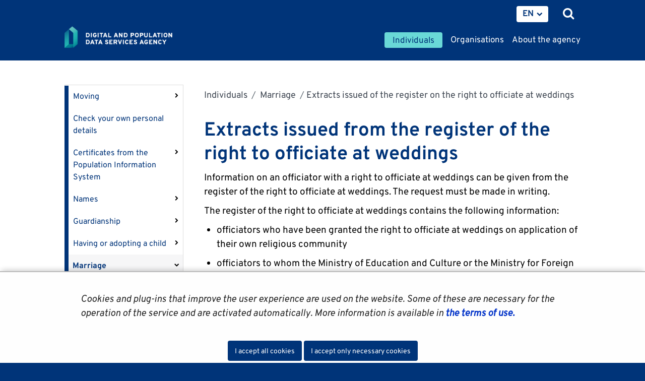

--- FILE ---
content_type: text/html;charset=UTF-8
request_url: https://dvv.fi/en/extracts-issued-of-the-register-on-the-right-to-officiate-at-weddings
body_size: 36017
content:
<!doctype html>
<html class="ltr site-theme top-frame" dir="ltr" lang="en-US">
 <head> 
  <link rel="alternate" hreflang="en" href="https://dvv.fi/en/extracts-issued-of-the-register-on-the-right-to-officiate-at-weddings"> 
  <link rel="alternate" hreflang="sv" href="https://dvv.fi/sv/utdrag-ur-vigselrattsregistret"> 
  <link rel="alternate" hreflang="fi" href="https://dvv.fi/vihkimisoikeusrekisterista-annettavat-otteet"> 
  <title>Extracts issued of the register on the right to officiate at weddings |             Digital and population data services agency
</title> 
  <meta http-equiv="X-UA-Compatible" content="IE=edge"> 
  <meta content="initial-scale=1.0, width=device-width" name="viewport"> 
  <meta content="text/html; charset=UTF-8" http-equiv="content-type"> 
  <script data-senna-track="permanent" src="/o/frontend-js-svg4everybody-web/index.js" type="text/javascript"></script> 
  <link href="/documents/16079645/0/Favicon/d1dc3c45-f3d0-4710-2db4-a7a2213bec06?t=1577716960416" rel="shortcut icon"> 
  <script data-senna-track="permanent" src="/o/frontend-js-jquery-web/jquery/jquery.min.js" type="text/javascript"></script> 
  <script data-senna-track="permanent" src="/o/frontend-js-jquery-web/jquery/init.js" type="text/javascript"></script> 
  <script data-senna-track="permanent" src="/o/frontend-js-jquery-web/jquery/ajax.js" type="text/javascript"></script> 
  <script data-senna-track="permanent" src="/o/frontend-js-jquery-web/jquery/bootstrap.bundle.min.js" type="text/javascript"></script> 
  <script data-senna-track="permanent" src="/o/frontend-js-jquery-web/jquery/collapsible_search.js" type="text/javascript"></script> 
  <script data-senna-track="permanent" src="/o/frontend-js-jquery-web/jquery/fm.js" type="text/javascript"></script> 
  <script data-senna-track="permanent" src="/o/frontend-js-jquery-web/jquery/form.js" type="text/javascript"></script> 
  <script data-senna-track="permanent" src="/o/frontend-js-jquery-web/jquery/popper.min.js" type="text/javascript"></script> 
  <script data-senna-track="permanent" src="/o/frontend-js-jquery-web/jquery/side_navigation.js" type="text/javascript"></script> 
  <link data-senna-track="permanent" href="/o/frontend-theme-font-awesome-web/css/main.css" rel="stylesheet" type="text/css"> 
  <meta property="og:locale" content="en_US"> 
  <meta property="og:locale:alternate" content="fi_FI"> 
  <meta property="og:locale:alternate" content="sv_SE"> 
  <meta property="og:locale:alternate" content="en_US"> 
  <meta property="og:locale:alternate" content="se_FI"> 
  <meta property="og:site_name" content="Digi- ja väestötietovirasto"> 
  <meta property="og:title" content="Extracts issued of the register on the right to officiate at weddings - Digi- ja väestötietovirasto"> 
  <meta property="og:type" content="website"> 
  <meta property="og:url" content="https://dvv.fi/en/extracts-issued-of-the-register-on-the-right-to-officiate-at-weddings"> 
  <meta property="og:image" content="https://dvv.fi/documents/16079645/0/DVV%20Some%20Image.png/f09fcdcb-4fce-7659-09c0-58b5869d373b?version=1.0&amp;t=1577951664000&amp;imagePreview=1"> 
  <meta property="og:image:secure_url" content="https://dvv.fi/documents/16079645/0/DVV%20Some%20Image.png/f09fcdcb-4fce-7659-09c0-58b5869d373b?version=1.0&amp;t=1577951664000&amp;imagePreview=1"> 
  <meta property="og:image:type" content="image/png"> 
  <meta property="og:image:url" content="https://dvv.fi/documents/16079645/0/DVV%20Some%20Image.png/f09fcdcb-4fce-7659-09c0-58b5869d373b?version=1.0&amp;t=1577951664000&amp;imagePreview=1"> 
  <meta property="og:image:height" content="512"> 
  <meta property="og:image:width" content="512">  
  <link class="lfr-css-file" data-senna-track="temporary" href="https://dvv.fi/o/yja-site-template-theme/css/clay.css?browserId=chrome&amp;themeId=yjasitetemplate_WAR_yjasitetemplatetheme&amp;minifierType=css&amp;languageId=en_US&amp;t=1769534654000" id="liferayAUICSS" rel="stylesheet" type="text/css"> 
  <link data-senna-track="temporary" href="/o/frontend-css-web/main.css?browserId=chrome&amp;themeId=yjasitetemplate_WAR_yjasitetemplatetheme&amp;minifierType=css&amp;languageId=en_US&amp;t=1699991559480" id="liferayPortalCSS" rel="stylesheet" type="text/css"> 
  <link data-senna-track="temporary" href="/combo?browserId=chrome&amp;minifierType=&amp;themeId=yjasitetemplate_WAR_yjasitetemplatetheme&amp;languageId=en_US&amp;com_liferay_asset_publisher_web_portlet_AssetPublisherPortlet_INSTANCE_EIyMQhsBEhTa:%2Fcss%2Fmain.css&amp;com_liferay_journal_content_web_portlet_JournalContentPortlet_INSTANCE_SjOcj1zRKJGF:%2Fcss%2Fmain.css&amp;com_liferay_product_navigation_product_menu_web_portlet_ProductMenuPortlet:%2Fcss%2Fmain.css&amp;com_liferay_site_navigation_menu_web_portlet_SiteNavigationMenuPortlet_INSTANCE_9kWxiLLH5yhc:%2Fcss%2Fmain.css&amp;fi_yja_language_version_tool_web_portlet_LanguageVersionToolSelectionPortlet:%2Fcss%2Fmain.css&amp;fi_yja_populationdisplay_web_portlet_PopulationDisplay:%2Fcss%2Fmain.css&amp;fi_yja_sitetemplatesettings_web_SiteTemplateSettingsFooter_WAR_fiyjasitetemplatesettingsweb_INSTANCE_sitetemplateFooter:%2Fcss%2Ffooter.css&amp;fi_yja_sitetemplatesettings_web_SiteTemplateSettingsHeader_WAR_fiyjasitetemplatesettingsweb:%2Fcss%2Fheader.css&amp;t=1769534654000" id="bdb246f4" rel="stylesheet" type="text/css"> 
  <script data-senna-track="temporary" type="text/javascript">
	// <![CDATA[
		var Liferay = Liferay || {};

		Liferay.Browser = {
			acceptsGzip: function() {
				return true;
			},

			

			getMajorVersion: function() {
				return 131.0;
			},

			getRevision: function() {
				return '537.36';
			},
			getVersion: function() {
				return '131.0';
			},

			

			isAir: function() {
				return false;
			},
			isChrome: function() {
				return true;
			},
			isEdge: function() {
				return false;
			},
			isFirefox: function() {
				return false;
			},
			isGecko: function() {
				return true;
			},
			isIe: function() {
				return false;
			},
			isIphone: function() {
				return false;
			},
			isLinux: function() {
				return false;
			},
			isMac: function() {
				return true;
			},
			isMobile: function() {
				return false;
			},
			isMozilla: function() {
				return false;
			},
			isOpera: function() {
				return false;
			},
			isRtf: function() {
				return true;
			},
			isSafari: function() {
				return true;
			},
			isSun: function() {
				return false;
			},
			isWebKit: function() {
				return true;
			},
			isWindows: function() {
				return false;
			}
		};

		Liferay.Data = Liferay.Data || {};

		Liferay.Data.ICONS_INLINE_SVG = true;

		Liferay.Data.NAV_SELECTOR = '#navigation';

		Liferay.Data.NAV_SELECTOR_MOBILE = '#navigationCollapse';

		Liferay.Data.isCustomizationView = function() {
			return false;
		};

		Liferay.Data.notices = [
			

			
		];

		Liferay.PortletKeys = {
			DOCUMENT_LIBRARY: 'com_liferay_document_library_web_portlet_DLPortlet',
			DYNAMIC_DATA_MAPPING: 'com_liferay_dynamic_data_mapping_web_portlet_DDMPortlet',
			ITEM_SELECTOR: 'com_liferay_item_selector_web_portlet_ItemSelectorPortlet'
		};

		Liferay.PropsValues = {
			JAVASCRIPT_SINGLE_PAGE_APPLICATION_TIMEOUT: 0,
			NTLM_AUTH_ENABLED: false,
			UPLOAD_SERVLET_REQUEST_IMPL_MAX_SIZE: 3048576000
		};

		Liferay.ThemeDisplay = {

			

			
				getLayoutId: function() {
					return '716';
				},

				

				getLayoutRelativeControlPanelURL: function() {
					return '/en/group/dvv/~/control_panel/manage';
				},

				getLayoutRelativeURL: function() {
					return '/en/extracts-issued-of-the-register-on-the-right-to-officiate-at-weddings';
				},
				getLayoutURL: function() {
					return 'https://dvv.fi/en/extracts-issued-of-the-register-on-the-right-to-officiate-at-weddings';
				},
				getParentLayoutId: function() {
					return '545';
				},
				isControlPanel: function() {
					return false;
				},
				isPrivateLayout: function() {
					return 'false';
				},
				isVirtualLayout: function() {
					return false;
				},
			

			getBCP47LanguageId: function() {
				return 'en-US';
			},
			getCanonicalURL: function() {

				

				return 'https\x3a\x2f\x2fdvv\x2efi\x2fextracts-issued-of-the-register-on-the-right-to-officiate-at-weddings';
			},
			getCDNBaseURL: function() {
				return 'https://dvv.fi';
			},
			getCDNDynamicResourcesHost: function() {
				return '';
			},
			getCDNHost: function() {
				return '';
			},
			getCompanyGroupId: function() {
				return '10197';
			},
			getCompanyId: function() {
				return '10157';
			},
			getDefaultLanguageId: function() {
				return 'fi_FI';
			},
			getDoAsUserIdEncoded: function() {
				return '';
			},
			getLanguageId: function() {
				return 'en_US';
			},
			getParentGroupId: function() {
				return '16079645';
			},
			getPathContext: function() {
				return '';
			},
			getPathImage: function() {
				return '/image';
			},
			getPathJavaScript: function() {
				return '/o/frontend-js-web';
			},
			getPathMain: function() {
				return '/en/c';
			},
			getPathThemeImages: function() {
				return 'https://dvv.fi/o/yja-site-template-theme/images';
			},
			getPathThemeRoot: function() {
				return '/o/yja-site-template-theme';
			},
			getPlid: function() {
				return '17847826';
			},
			getPortalURL: function() {
				return 'https://dvv.fi';
			},
			getRealUserId: function() {
				return '10161';
			},
			getScopeGroupId: function() {
				return '16079645';
			},
			getScopeGroupIdOrLiveGroupId: function() {
				return '16079645';
			},
			getSessionId: function() {
				return '';
			},
			getSiteAdminURL: function() {
				return 'https://dvv.fi/group/dvv/~/control_panel/manage?p_p_lifecycle=0&p_p_state=maximized&p_p_mode=view';
			},
			getSiteGroupId: function() {
				return '16079645';
			},
			getURLControlPanel: function() {
				return '/en/group/control_panel?refererPlid=17847826';
			},
			getURLHome: function() {
				return 'https\x3a\x2f\x2fdvv\x2efi\x2f';
			},
			getUserEmailAddress: function() {
				return '';
			},
			getUserId: function() {
				return '10161';
			},
			getUserName: function() {
				return '';
			},
			isAddSessionIdToURL: function() {
				return false;
			},
			isImpersonated: function() {
				return false;
			},
			isSignedIn: function() {
				return false;
			},

			isStagedPortlet: function() {
				
					
						return false;
					
				
			},

			isStateExclusive: function() {
				return false;
			},
			isStateMaximized: function() {
				return false;
			},
			isStatePopUp: function() {
				return false;
			}
		};

		var themeDisplay = Liferay.ThemeDisplay;

		Liferay.AUI = {

			

			getAvailableLangPath: function() {
				return 'available_languages.jsp?browserId=chrome&themeId=yjasitetemplate_WAR_yjasitetemplatetheme&colorSchemeId=01&languageId=en_US&t=1769627121093';
			},
			getCombine: function() {
				return false;
			},
			getComboPath: function() {
				return '/combo/?browserId=chrome&minifierType=&languageId=en_US&t=1769541769590&';
			},
			getDateFormat: function() {
				return '%m/%d/%Y';
			},
			getEditorCKEditorPath: function() {
				return '/o/frontend-editor-ckeditor-web';
			},
			getFilter: function() {
				var filter = 'raw';

				
					

				return filter;
			},
			getFilterConfig: function() {
				var instance = this;

				var filterConfig = null;

				if (!instance.getCombine()) {
					filterConfig = {
						replaceStr: '.js' + instance.getStaticResourceURLParams(),
						searchExp: '\\.js$'
					};
				}

				return filterConfig;
			},
			getJavaScriptRootPath: function() {
				return '/o/frontend-js-web';
			},
			getLangPath: function() {
				return 'aui_lang.jsp?browserId=chrome&themeId=yjasitetemplate_WAR_yjasitetemplatetheme&colorSchemeId=01&languageId=en_US&t=1769541769590';
			},
			getPortletRootPath: function() {
				return '/html/portlet';
			},
			getStaticResourceURLParams: function() {
				return '?browserId=chrome&minifierType=&languageId=en_US&t=1769541769590';
			}
		};

		Liferay.authToken = 'WXzGf2ZN';

		

		Liferay.currentURL = '\x2fen\x2fextracts-issued-of-the-register-on-the-right-to-officiate-at-weddings';
		Liferay.currentURLEncoded = '\x252Fen\x252Fextracts-issued-of-the-register-on-the-right-to-officiate-at-weddings';
	// ]]>
</script> 
  <script src="/o/js_loader_config?t=1769541756748" type="text/javascript"></script> 
  <script data-senna-track="permanent" src="/o/frontend-js-aui-web/aui/aui/aui.js" type="text/javascript"></script> 
  <script data-senna-track="permanent" src="/o/frontend-js-aui-web/liferay/modules.js" type="text/javascript"></script> 
  <script data-senna-track="permanent" src="/o/frontend-js-aui-web/liferay/aui_sandbox.js" type="text/javascript"></script> 
  <script data-senna-track="permanent" src="/o/frontend-js-aui-web/aui/attribute-base/attribute-base.js" type="text/javascript"></script> 
  <script data-senna-track="permanent" src="/o/frontend-js-aui-web/aui/attribute-complex/attribute-complex.js" type="text/javascript"></script> 
  <script data-senna-track="permanent" src="/o/frontend-js-aui-web/aui/attribute-core/attribute-core.js" type="text/javascript"></script> 
  <script data-senna-track="permanent" src="/o/frontend-js-aui-web/aui/attribute-observable/attribute-observable.js" type="text/javascript"></script> 
  <script data-senna-track="permanent" src="/o/frontend-js-aui-web/aui/attribute-extras/attribute-extras.js" type="text/javascript"></script> 
  <script data-senna-track="permanent" src="/o/frontend-js-aui-web/aui/event-custom-base/event-custom-base.js" type="text/javascript"></script> 
  <script data-senna-track="permanent" src="/o/frontend-js-aui-web/aui/event-custom-complex/event-custom-complex.js" type="text/javascript"></script> 
  <script data-senna-track="permanent" src="/o/frontend-js-aui-web/aui/oop/oop.js" type="text/javascript"></script> 
  <script data-senna-track="permanent" src="/o/frontend-js-aui-web/aui/aui-base-lang/aui-base-lang.js" type="text/javascript"></script> 
  <script data-senna-track="permanent" src="/o/frontend-js-aui-web/liferay/dependency.js" type="text/javascript"></script> 
  <script data-senna-track="permanent" src="/o/frontend-js-aui-web/liferay/util.js" type="text/javascript"></script> 
  <script data-senna-track="permanent" src="/o/frontend-js-web/loader/config.js" type="text/javascript"></script> 
  <script data-senna-track="permanent" src="/o/frontend-js-web/loader/loader.js" type="text/javascript"></script> 
  <script data-senna-track="permanent" src="/o/frontend-js-web/liferay/dom_task_runner.js" type="text/javascript"></script> 
  <script data-senna-track="permanent" src="/o/frontend-js-web/liferay/events.js" type="text/javascript"></script> 
  <script data-senna-track="permanent" src="/o/frontend-js-web/liferay/lazy_load.js" type="text/javascript"></script> 
  <script data-senna-track="permanent" src="/o/frontend-js-web/liferay/liferay.js" type="text/javascript"></script> 
  <script data-senna-track="permanent" src="/o/frontend-js-web/liferay/global.bundle.js" type="text/javascript"></script> 
  <script data-senna-track="permanent" src="/o/frontend-js-web/liferay/portlet.js" type="text/javascript"></script> 
  <script data-senna-track="permanent" src="/o/frontend-js-web/liferay/workflow.js" type="text/javascript"></script> 
  <script data-senna-track="temporary" src="/o/js_bundle_config?t=1769541771871" type="text/javascript"></script> 
  <script data-senna-track="temporary" type="text/javascript">
	// <![CDATA[
		
			
				
		

		

		
	// ]]>
</script> 
  <meta name="google-site-verification" content="RQwKt4I7zlUNIKEiBi-pkIAJNaA0XndL0L9D1cZNI2c"> 
  <meta name="yandex-verification" content="b6f2c910628f823a"> 
  <link class="lfr-css-file" data-senna-track="temporary" href="https://dvv.fi/o/yja-site-template-theme/css/main.css?browserId=chrome&amp;themeId=yjasitetemplate_WAR_yjasitetemplatetheme&amp;minifierType=css&amp;languageId=en_US&amp;t=1769534654000" id="liferayThemeCSS" rel="stylesheet" type="text/css"> 
  <style data-senna-track="temporary" type="text/css">
		html body.chat #ocChat-widget-container{
    display: block !important;
    }
	</style> 
  <style data-senna-track="temporary" type="text/css">

		

			

		

			

		

			

		

			

		

			

		

			

		

			

		

			

		

			

				

					

#p_p_id_com_liferay_asset_publisher_web_portlet_AssetPublisherPortlet_INSTANCE_EIyMQhsBEhTa_ .portlet-content {

}




				

			

		

			

		

			

		

			

		

			

		

			

		

			

		

	</style> 
  <style>
/* Publication Theme Mobile navigation */
.yja-publication .yja-mobile-navigation { display: none; }
/* YJAOM-815 */
.top-frame .has-control-menu.controls-visible .portlet-asset-publisher .portlet-topper{
    z-index: 3;
}

/* YJAY-3881  */
.chrome .input-group .btn:focus, .chrome .input-group .form-control:focus {
    z-index: inherit;
}

/* SD-30779 */ 
*[lang="ar_SA"], *[lang="ar-SA"], *[lang="ar-SA"] *{ direction: rtl !important; }


/* YJALR71-2924 */
.controls-visible.signed-in .portlet-column-content.empty {min-height: 50px;margin-bottom: 10px;border: 1px dashed #d1d1d1;}

/* YJAVNK-1622 */
.has-control-menu .lfr-add-panel.open-admin-panel.sidenav-menu-slider{
    width: 500px !important;
}
.has-control-menu .lfr-admin-panel.sidenav-menu-slider .product-menu{
    width: 500px !important;
} 

</style> 
  <script>
    /* YJAY-1778 */
    (function () {
        window.YjaSearcher = window.YjaSearcher || {};
        window.YjaSearcher.encodeInput = window.YjaSearcher.encodeInput || function (userInput) {
            return encodeURIComponent(userInput).trim()
                .replace(/%2[f|F]/g, '/')
                .replace(/%5[c|C]/g, '%20')
                .replace(",", "%2C")
                .replace("\"", "%22")
                .replace("!", "%21")
                .replace("&", "%26")
                .replace("'", "%27")
                .replace('(', '%28')
                .replace(')', '%29');
        };

        window.YjaSearcher.readInput = window.YjaSearcher.readInput || function (input) {
            input = input || '';
            if (('' + input).trim().indexOf('#') < 0) {
                input = '#' + input;
            }
            var keywords = $(input).val();
            keywords = window.YjaSearcher.encodeInput(keywords);
            return keywords;
        };

        window.YjaSearcher.submitSearchForm = window.YjaSearcher.submitSearchForm || function (input) {
            var keywords = window.YjaSearcher.readInput(input);
            var formSearchUrl = window.YjaSearcher.formSearchUrl;
            if (formSearchUrl && keywords) {
                document.location.href = formSearchUrl + "?q=" + keywords;
            }
        };
    })();
</script> 
  <style data-senna-track="temporary" type="text/css">
</style> 
  <link data-senna-track="permanent" href="https://dvv.fi/combo?browserId=chrome&amp;minifierType=css&amp;languageId=en_US&amp;t=1769541743896&amp;/o/yja-common-ui-theme-contributor/css/yja-common-ui.css" rel="stylesheet" type="text/css"> 
  <script data-senna-track="permanent" src="https://dvv.fi/o/yja-common-ui-theme-contributor/js/yja-common-ui.js?browserId=chrome&amp;languageId=en_US&amp;t=1769541743896" type="text/javascript"></script> 
  <script type="text/javascript">
// <![CDATA[
Liferay.on(
	'ddmFieldBlur', function(event) {
		if (window.Analytics) {
			Analytics.send(
				'fieldBlurred',
				'Form',
				{
					fieldName: event.fieldName,
					focusDuration: event.focusDuration,
					formId: event.formId,
					formPageTitle: event.formPageTitle,
					page: event.page,
					title: event.title
				}
			);
		}
	}
);

Liferay.on(
	'ddmFieldFocus', function(event) {
		if (window.Analytics) {
			Analytics.send(
				'fieldFocused',
				'Form',
				{
					fieldName: event.fieldName,
					formId: event.formId,
					formPageTitle: event.formPageTitle,
					page: event.page,
					title: event.title
				}
			);
		}
	}
);

Liferay.on(
	'ddmFormPageShow', function(event) {
		if (window.Analytics) {
			Analytics.send(
				'pageViewed',
				'Form',
				{
					formId: event.formId,
					formPageTitle: event.formPageTitle,
					page: event.page,
					title: event.title
				}
			);
		}
	}
);

Liferay.on(
	'ddmFormSubmit', function(event) {
		if (window.Analytics) {
			Analytics.send(
				'formSubmitted',
				'Form',
				{
					formId: event.formId
				}
			);
		}
	}
);

Liferay.on(
	'ddmFormView', function(event) {
		if (window.Analytics) {
			Analytics.send(
				'formViewed',
				'Form',
				{
					formId: event.formId,
					title: event.title
				}
			);
		}
	}
);
// ]]>
</script> 
  <script data-senna-track="temporary" type="text/javascript">
	if (window.Analytics) {
		window._com_liferay_document_library_analytics_isViewFileEntry = false;
	}
</script> 
  <link rel="stylesheet" href="/o/fi.yja.sitetemplatesettings.web/support/16079645/1760687292514.css"> 
  <meta name="twitter:card" content="summary"> 
  <meta name="twitter:title" content="Extracts issued of the register on the right to officiate at weddings |             Digital and population data services agency
"> 
  <meta name="twitter:image" content="https://dvv.fi/documents/16079645/0/DVV+Some+Image/f09fcdcb-4fce-7659-09c0-58b5869d373b?t=1577951664326"> 
  <meta name="format-detection" content="telephone=no"> 
  <meta name="twitter:image" content="https://dvv.fi/documents/16079645/0/DVV+Some+Image/f09fcdcb-4fce-7659-09c0-58b5869d373b"> 
  <link href="/documents/16079645/16819452/jquery-ui.min.css/c4aec1d3-bc68-9647-c721-bc0c910b3e49?t=1574773387000" rel="stylesheet" type="text/css"> 
  <link href="/documents/16079645/16819452/jquery-ui.structure.min.css/7f183280-77fc-bed2-4e31-10c2a72ea6d7?t=1574773388000" rel="stylesheet" type="text/css"> 
  <link href="/documents/16079645/16819452/jquery-ui.theme.min.css/ee473185-9a8a-939e-717a-35d1a5061451?t=1574773388000" rel="stylesheet" type="text/css"> 
  <link rel="stylesheet" href="/o/common-ui-resources/standalone/a11y/css/main.css?browserId=chrome&amp;themeId=yjasitetemplate_WAR_yjasitetemplatetheme&amp;minifierType=css&amp;languageId=en_US&amp;t=1769534654000
"> 
  <link rel="stylesheet" href="/o/common-ui-resources/standalone/owl/css/owl.carousel.min.css?browserId=chrome&amp;themeId=yjasitetemplate_WAR_yjasitetemplatetheme&amp;minifierType=css&amp;languageId=en_US&amp;t=1769534654000
"> 
  <link rel="stylesheet" type="text/css" href="/o/yja-cookie-consent-web/css/main.css?browserId=chrome&amp;themeId=yjasitetemplate_WAR_yjasitetemplatetheme&amp;minifierType=css&amp;languageId=en_US&amp;t=1769534654000"> 
 </head> 
 <body class="chrome controls-visible  yui3-skin-sam signed-out public-page site extranet-user henkilot en" itemscope itemtype="http://schema.org/WebPage"> 
  <a href="#content-main" id="skip-to-maincontent">Skip to Content</a> 
  <div class="some__share--default" style="position:absolute;clip:rect(0,0,0,0);"> 
   <img alt="" src="/documents/16079645/0/DVV+Some+Image/f09fcdcb-4fce-7659-09c0-58b5869d373b?t=1577951664000"> 
  </div> 
  <script>var YjaSearcher = YjaSearcher || {};
YjaSearcher.formSearchUrl = '/search';</script> 
  <nav id="menu" aria-label="Mobile main navigation"> 
   <div> 
    <p class="mm-custom-top text-right"><span id="top-of-menu"></span> <button class="close-mm-menu label" aria-label="Close menu">X</button></p> 
    <ul class="Inset"> 
     <li id="toggle-mm-menu0" class="  parent"><a href="https://dvv.fi/en/individuals">Individuals</a> 
      <ul> 
       <li><a href="https://dvv.fi/en/moving">Moving</a> 
        <ul> 
         <li><a href="https://dvv.fi/en/moving-in-finland">Moving in Finland</a> 
          <ul> 
           <li><a href="https://dvv.fi/en/notification-about-an-extra-resident">Notification about an extra resident</a></li> 
           <li><a href="https://dvv.fi/en/blocking-a-notification-of-move">Blocking a notification of move</a></li> 
           <li><a href="https://dvv.fi/en/frequently-asked-questions-on-moving-in-finland">Frequently asked questions on moving in Finland</a></li> 
          </ul></li> 
         <li><a href="https://dvv.fi/en/moving-abroad">Moving abroad</a></li> 
         <li><a href="https://dvv.fi/en/moving-to-finland">Moving to Finland&nbsp;</a></li> 
         <li><a href="https://dvv.fi/en/moving-while-living-abroad">Moving while living abroad</a></li> 
         <li><a href="https://dvv.fi/en/moving-between-the-nordic-countries">Moving between the Nordic countries</a></li> 
         <li><a href="https://dvv.fi/en/moving-between-finland-and-estonia">Moving between Finland and Estonia</a></li> 
         <li><a href="https://dvv.fi/en/address-service">Address service</a></li> 
        </ul></li> 
       <li><a href="https://dvv.fi/en/check-your-own-personal-details">Check your own personal details</a></li> 
       <li><a href="https://dvv.fi/en/certificates-from-the-population-information-system">Certificates from the Population Information System</a> 
        <ul> 
         <li><a href="https://dvv.fi/en/life-certificate">Life certificate</a></li> 
         <li><a href="https://dvv.fi/en/residence-certificate">Residence certificate</a></li> 
         <li><a href="https://dvv.fi/en/marriage-certificate">Marriage certificate</a></li> 
         <li><a href="https://dvv.fi/en/civil-status-certificate">Civil status certificate</a></li> 
         <li><a href="https://dvv.fi/en/birth-certificate">Birth certificate</a></li> 
         <li><a href="https://dvv.fi/en/certificate-of-death">Certificate of death</a></li> 
         <li><a href="https://dvv.fi/en/certificate-of-person-and-family-relationship-information">Certificate of person and family relationship information</a></li> 
         <li><a href="https://dvv.fi/en/certificate-of-personal-residence-information">Certificate of personal residence information</a></li> 
         <li><a href="https://dvv.fi/en/list-of-residents">List of residents</a></li> 
         <li><a href="https://dvv.fi/en/certificate-templates">Certificate templates</a></li> 
         <li><a href="https://dvv.fi/en/faq">FAQ</a></li> 
        </ul></li> 
       <li><a href="https://dvv.fi/en/names">Names</a> 
        <ul> 
         <li><a href="https://dvv.fi/en/changing-forename">Changing forename</a></li> 
         <li><a href="https://dvv.fi/en/changing-surname">Changing surname</a> 
          <ul> 
           <li><a href="https://dvv.fi/en/spouse-s-surname">Spouse’s surname</a></li> 
           <li><a href="https://dvv.fi/en/newly-coined-surnames">Newly coined surnames</a></li> 
          </ul></li> 
         <li><a href="https://dvv.fi/en/registration-of-a-name-change-performed-abroad">Registration of a name change performed abroad</a></li> 
         <li><a href="https://dvv.fi/en/name-service">Name service</a></li> 
         <li><a href="https://dvv.fi/en/most-popular-children-s-names">Most popular children's names</a></li> 
        </ul></li> 
       <li><a href="https://dvv.fi/en/guardianship">Guardianship</a> 
        <ul> 
         <li><a href="https://dvv.fi/en/continuing-power-of-attorney">Continuing power of attorney, i.e. anticipating the need for support</a> 
          <ul> 
           <li><a href="https://dvv.fi/en/how-to-draw-up-a-continuing-power-of-attorney">How to draw up a continuing power of attorney</a></li> 
           <li><a href="https://dvv.fi/en/how-to-apply-for-confirmation-of-the-continuing-power-of-attorney">How to apply for confirmation of the continuing power of attorney</a></li> 
           <li><a href="https://dvv.fi/en/carrying-out-the-tasks-of-the-attorney">Carrying out the tasks of the attorney</a></li> 
           <li><a href="https://dvv.fi/en/information-for-the-granter-s-next-of-kin-and-instructions-for-problem-situations">Information for the granter’s next of kin and instructions for problem situations</a></li> 
           <li><a href="https://dvv.fi/en/end-of-the-continuing-power-of-attorney">End of the continuing power of attorney</a></li> 
           <li><a href="https://dvv.fi/en/frequently-asked-questions-continuing-powers-of-attorney">Frequently asked questions continuing powers of attorney</a></li> 
          </ul></li> 
         <li><a href="https://dvv.fi/en/guardianship-for-an-adult">Guardianship for an adult</a> 
          <ul> 
           <li><a href="https://dvv.fi/en/how-to-apply-for-a-guardian-for-yourself">How to apply for a guardian for yourself</a></li> 
           <li><a href="https://dvv.fi/en/how-to-report-a-person-in-need-of-guardianship">How to report a person in need of guardianship</a></li> 
           <li><a href="https://dvv.fi/en/duties-of-the-guardian">Duties of the guardian</a> 
            <ul> 
             <li><a href="https://dvv.fi/en/annual-statements-during-guardianship">Annual statements during guardianship</a></li> 
             <li><a href="https://dvv.fi/en/property-inventory-at-the-start-of-guardianship">Property inventory at the start of guardianship</a></li> 
             <li><a href="https://dvv.fi/en/final-statement-at-the-end-of-guardianship">Final statement at the end of guardianship</a></li> 
             <li><a href="https://dvv.fi/en/frequently-asked-questions-about-financial-matters-related-to-guardianship">Frequently asked questions about financial matters related to guardianship</a></li> 
            </ul></li> 
           <li><a href="https://dvv.fi/en/guardian-needs-a-permission">Guardian needs a permission</a></li> 
           <li><a href="https://dvv.fi/en/the-guardian-needs-a-substitute">The guardian needs a substitute</a></li> 
           <li><a href="https://dvv.fi/en/limitation-of-the-client-s-capacity-to-act">Limitation of the client's capacity to act</a></li> 
           <li><a href="https://dvv.fi/en/guardianship-ends">Guardianship ends</a></li> 
           <li><a href="https://dvv.fi/en/information-for-the-client-s-close-ones-and-instructions-for-problem-situations">Information for the client's close ones and instructions for problem situations</a></li> 
           <li><a href="https://dvv.fi/en/looking-after-the-interests-of-an-absent-person-or-the-future-owner-of-the-property">Looking after the interests of an absent person or the future owner of the property</a></li> 
          </ul></li> 
         <li><a href="https://dvv.fi/en/guardianship-for-a-minor">Guardianship for a minor</a> 
          <ul> 
           <li><a href="https://dvv.fi/en/when-do-we-begin-monitoring-the-management-of-a-minor-s-property">When do we begin monitoring the management of a minor’s property?&nbsp;</a></li> 
           <li><a href="https://dvv.fi/en/information-for-guardian">Information for guardian</a></li> 
           <li><a href="https://dvv.fi/en/the-responsibilities-of-the-guardian-of-a-minor">The responsibilities of the guardian of a minor</a> 
            <ul> 
             <li><a href="https://dvv.fi/en/property-inventory-at-the-start-of-guardianship1">Property inventory at the start of guardianship</a></li> 
             <li><a href="https://dvv.fi/en/annual-statements-during-guardianship1">Annual statements during guardianship</a></li> 
             <li><a href="https://dvv.fi/en/final-statement-at-the-end-of-guardianship1">Final statement at the end of guardianship</a></li> 
            </ul></li> 
           <li><a href="https://dvv.fi/en/guardian-needs-a-permission-">Guardian needs a permission</a></li> 
           <li><a href="https://dvv.fi/en/the-guardian-needs-a-substitute1">The guardian needs a substitute</a></li> 
           <li><a href="https://dvv.fi/en/a-minor-needs-a-guardian-to-act-as-a-substitute-for-the-custodian-in-matters-of-child-support">A minor needs a guardian to act as a substitute for the custodian in matters of child support</a></li> 
           <li><a href="https://dvv.fi/en/in-the-event-that-your-spouse-becomes-deceased-and-there-are-minor-children-in-the-estate">In the event that your spouse becomes deceased and there are minor children in the estate</a></li> 
           <li><a href="https://dvv.fi/en/frequently-asked-questions-about-guardianship">Frequently asked questions about guardianship</a></li> 
          </ul></li> 
         <li><a href="https://dvv.fi/en/information-for-doctors-authorities-and-other-parties">Information for doctors, authorities and other parties</a></li> 
         <li><a href="https://dvv.fi/en/disclosure-of-information-related-to-guardianship-and-continuing-power-of-attorney">Disclosure of information</a> 
          <ul> 
           <li><a href="https://dvv.fi/en/extracts-from-the-register-of-guardianship-affairs-">Extracts from the Register of Guardianship Affairs</a></li> 
           <li><a href="https://dvv.fi/en/disclosure-of-other-information">Disclosure of other information</a></li> 
          </ul></li> 
        </ul></li> 
       <li><a href="https://dvv.fi/en/having-or-adopting-a-child">Having or adopting a child</a> 
        <ul> 
         <li><a href="https://dvv.fi/en/notification-of-a-child-s-name">Notification of a child’s name</a></li> 
         <li><a href="https://dvv.fi/en/confirming-parenthood">Confirming and annulling parenthood</a></li> 
         <li><a href="https://dvv.fi/en/registration-of-a-child-born-abroad1">Registration of a child born abroad</a></li> 
         <li><a href="https://dvv.fi/en/personal-identity-code2">Personal identity code</a></li> 
        </ul></li> 
       <li><a href="https://dvv.fi/en/marriage">Marriage</a> 
        <ul> 
         <li><a href="https://dvv.fi/en/marriage-in-finland-or-in-another-nordic-country">Marriage in Finland or in another Nordic country</a> 
          <ul> 
           <li><a href="https://dvv.fi/en/examination-of-impediments-to-marriage">Examination of impediments to marriage</a> 
            <ul> 
             <li><a href="https://dvv.fi/en/legalisation-of-foreign-documents-for-the-examination-of-impediments-to-marriage">Legalisation of foreign documents for the examination of impediments to marriage</a></li> 
            </ul></li> 
           <li><a href="https://dvv.fi/en/surname-upon-marriage">Surname upon marriage</a></li> 
           <li><a href="https://dvv.fi/en/marriage-ceremony">Marriage ceremony</a> 
            <ul> 
             <li><a href="https://dvv.fi/en/comprehensive-marriage-certificate">Comprehensive marriage certificate</a></li> 
            </ul></li> 
           <li><a href="https://dvv.fi/en/marriage-ceremony-premises">Marriage ceremony premises</a></li> 
           <li><a href="https://dvv.fi/en/converting-a-registered-partnership-into-a-marriage">Converting a registered partnership into a marriage</a></li> 
          </ul></li> 
         <li><a href="https://dvv.fi/en/marriage-concluded-abroad1">Marriage concluded abroad</a> 
          <ul> 
           <li><a href="https://dvv.fi/en/a-certificate-of-the-right-granted-by-the-finnish-legislation-to-enter-a-marriage-in-a-foreign-country">A certificate of the right granted by the Finnish legislation to enter a marriage in a foreign country</a></li> 
           <li><a href="https://dvv.fi/en/notification-of-a-marriage-concluded-abroad">Notification of a marriage concluded abroad</a></li> 
           <li><a href="https://dvv.fi/en/partnership-registered-abroad1">Partnership registered abroad</a></li> 
          </ul></li> 
         <li><a href="https://dvv.fi/en/property-and-divorce">Property and divorce</a> 
          <ul> 
           <li><a href="https://dvv.fi/en/prenuptial-agreement">Prenuptial agreement</a></li> 
           <li><a href="https://dvv.fi/en/ordering-a-copy-of-a-registered-prenuptial-agreement">Ordering a copy of a registered prenuptial agreement</a></li> 
           <li><a href="https://dvv.fi/en/registration-of-the-act-applicable-to-the-matrimonial-property-regime">Registration of the act applicable to the matrimonial property regime</a></li> 
           <li><a href="https://dvv.fi/en/registration-of-a-deed-of-division-of-property">Registration of a deed of division of property</a></li> 
           <li><a href="https://dvv.fi/en/removal-of-marital-rights-to-property">Removal of marital rights to property</a></li> 
           <li><a href="https://dvv.fi/en/dissolution-of-cohabitation">Dissolution of cohabitation</a></li> 
           <li><a href="https://dvv.fi/en/divorce-granted-abroad1">Divorce granted abroad</a></li> 
          </ul></li> 
         <li class="Selected"><a href="https://dvv.fi/en/extracts-issued-of-the-register-on-the-right-to-officiate-at-weddings">Extracts issued of the register on the right to officiate at weddings</a></li> 
        </ul></li> 
       <li><a href="https://dvv.fi/en/death-and-estate-inventory">Death and estate inventory</a> 
        <ul> 
         <li><a href="https://dvv.fi/en/report-on-family-relationships">Report on family relationships</a></li> 
         <li><a href="https://dvv.fi/en/certification-of-the-shareholders-in-an-estate-inventory-deed">Certification of the shareholders in an estate inventory deed</a></li> 
         <li><a href="https://dvv.fi/en/renunciation-of-inheritance">Renunciation of inheritance in enforcement</a></li> 
         <li><a href="https://dvv.fi/en/european-certificate-of-succession">European Certificate of Succession</a></li> 
         <li><a href="https://dvv.fi/en/death-abroad">Death abroad</a></li> 
        </ul></li> 
       <li><a href="https://dvv.fi/en/life-changes-while-living-abroad">Life changes while living abroad</a> 
        <ul> 
         <li><a href="https://dvv.fi/en/change-address-abroad">Moving while living abroad</a></li> 
         <li><a href="https://dvv.fi/en/registration-of-a-child-born-abroad">Registration of a child born abroad</a></li> 
         <li><a href="https://dvv.fi/en/marriage-concluded-abroad">Marriage concluded abroad</a></li> 
         <li><a href="https://dvv.fi/en/partnership-registered-abroad">Partnership registered abroad</a></li> 
         <li><a href="https://dvv.fi/en/divorce-granted-abroad">Divorce granted abroad</a></li> 
         <li><a href="https://dvv.fi/en/registration-of-a-name-change-performed-abroad1">Registration of a name change performed abroad</a></li> 
         <li><a href="https://dvv.fi/en/death-abroad1">Death abroad</a></li> 
         <li><a href="https://dvv.fi/en/registration-of-citizenship">Registration of citizenship</a></li> 
         <li><a href="https://dvv.fi/en/loss-of-citizenship-of-another-country">Loss of citizenship of another country</a></li> 
         <li><a href="https://dvv.fi/en/notification-of-retaining-finnish-citizenship">Notification of retaining Finnish citizenship</a></li> 
         <li><a href="https://dvv.fi/en/legalisation-of-foreign-documents">Legalisation of foreign documents</a></li> 
         <li><a href="https://dvv.fi/en/submitting-foreign-documents">Submitting foreign documents</a></li> 
        </ul></li> 
       <li><a href="https://dvv.fi/en/as-a-foreigner-in-finland">As a foreigner in Finland</a> 
        <ul> 
         <li><a href="https://dvv.fi/en/foreigner-registration">Registration of a foreigner</a></li> 
         <li><a href="https://dvv.fi/en/guide-for-students">Guide for students</a></li> 
         <li><a href="https://dvv.fi/en/municipality-of-residence">Municipality of residence&nbsp;</a></li> 
         <li><a href="https://dvv.fi/en/family-relationships-and-marital-status">Family relationships and Marital Status</a></li> 
         <li><a href="https://dvv.fi/en/instructions-on-arriving-in-finland-from-ukraine">Instructions on arriving in Finland from Ukraine</a></li> 
         <li><a href="https://dvv.fi/en/guide-for-employed-persons">Guide for employed persons</a></li> 
         <li><a href="https://dvv.fi/en/fasttrack">Fast track service for specialists and growth entrepreneurs</a></li> 
         <li><a href="https://dvv.fi/en/instructions-for-legalisation">Instructions for legalisation</a></li> 
         <li><a href="https://dvv.fi/en/submitting-foreign-documents1">Submitting foreign documents</a></li> 
         <li><a href="https://dvv.fi/en/international-moving">Foreigner’s move to Finland, in Finland and out of Finland</a></li> 
        </ul></li> 
       <li><a href="https://dvv.fi/en/services-of-notary-public">Services of notary public</a> 
        <ul> 
         <li><a href="https://dvv.fi/en/notarisation-of-a-copy-of-a-document">Notarisation of a copy of a document</a></li> 
         <li><a href="https://dvv.fi/en/notarisation-of-the-authenticity-of-a-signature">Notarisation of the authenticity of a signature</a></li> 
         <li><a href="https://dvv.fi/en/other-certificates-issued-by-the-notary-public">Other certificates issued by the notary public</a></li> 
         <li><a href="https://dvv.fi/en/apostille-en">Apostille</a></li> 
         <li><a href="https://dvv.fi/en/certification-of-official-competence">Certification of official competence</a></li> 
        </ul></li> 
       <li><a href="https://dvv.fi/en/confirmation-of-gender">Confirmation of gender</a> 
        <ul> 
         <li><a href="https://dvv.fi/en/gender-recognised-abroad">Gender recognised abroad</a></li> 
        </ul></li> 
       <li><a href="https://dvv.fi/en/population-information-in-the-population-information-system">Population information in the Population Information System</a> 
        <ul> 
         <li><a href="https://dvv.fi/en/personal-identity-code">Personal identity code</a> 
          <ul> 
           <li><a href="https://dvv.fi/en/changing-your-personal-identity-code">Changing your personal identity code</a></li> 
          </ul></li> 
         <li><a href="https://dvv.fi/en/non-disclosure-for-personal-safety">Non-disclosure for personal safety</a></li> 
         <li><a href="https://dvv.fi/en/membership-of-a-religious-community">Membership of a religious community</a></li> 
         <li><a href="https://dvv.fi/en/a-registered-partnership-into-a-marriage">Converting a registered partnership into a marriage</a></li> 
         <li><a href="https://dvv.fi/en/non-disclosure-of-personal-data">Non-disclosure of personal data</a></li> 
        </ul></li> 
       <li><a href="https://dvv.fi/en/elections">Elections and Right to vote</a> 
        <ul> 
         <li><a href="https://dvv.fi/en/right-to-vote">Right to vote</a></li> 
         <li><a href="https://dvv.fi/en/voting-register">Voting register</a></li> 
         <li><a href="https://dvv.fi/en/citizens-initiative">Citizens’ initiative</a> 
          <ul> 
           <li><a href="https://dvv.fi/en/european-citizens-initiative">European citizens’ initiative</a></li> 
           <li><a href="https://dvv.fi/en/sampling-method">Sampling method</a></li> 
          </ul></li> 
        </ul></li> 
       <li><a href="https://dvv.fi/en/certification-of-purchase">Certification of purchase</a></li> 
       <li><a href="https://dvv.fi/en/registration-of-a-gift-notification">Registration of a gift notification</a></li> 
       <li><a href="https://dvv.fi/en/citizen-certificate-and-electronic-identity">Citizen Certificate and electronic identity</a> 
        <ul> 
         <li><a href="https://dvv.fi/en/citizen-certificate-on-id-card">Citizen Certificate</a></li> 
         <li><a href="https://dvv.fi/en/activation-of-the-citizen-certificate">Activation of the Citizen Certificate</a></li> 
         <li><a href="https://dvv.fi/en/advisory-service-for-certificates">Advisory service for certificates</a></li> 
         <li><a href="https://dvv.fi/en/revocation-service-for-certificates">Certificate revocation service</a></li> 
         <li><a href="https://dvv.fi/en/download-card-reader-software">Download Card Reader Software</a> 
          <ul> 
           <li><a href="https://dvv.fi/en/windows-versions-en">Windows versions (Windows 10 and newer)</a></li> 
           <li><a href="https://dvv.fi/en/linux-versions-en">Linux versions</a></li> 
           <li><a href="https://dvv.fi/en/mac-versions-en">Mac versions</a></li> 
          </ul></li> 
         <li><a href="https://dvv.fi/en/citizen-certificate-eidas">eIDAS identification with the citizen certificate</a></li> 
         <li><a href="https://dvv.fi/en/citizen-certificate-managing-pin-codes">Managing PIN codes</a></li> 
         <li><a href="https://dvv.fi/en/test-the-use-of-a-citizen-certificate">Test the use of a certificate</a></li> 
         <li><a href="https://dvv.fi/en/citizen-certificate-electronic-signature">How to create an electronic signature</a></li> 
        </ul></li> 
      </ul></li> 
     <li id="toggle-mm-menu1" class=" "><a href="https://dvv.fi/en/organisations">Organisations</a> 
      <ul> 
       <li><a href="https://dvv.fi/en/certificates">Certificates, cards, seals and stamps</a> 
        <ul> 
         <li><a href="https://dvv.fi/en/for-social-welfare-and-healthcare-service-providers">For social welfare and healthcare service providers</a> 
          <ul> 
           <li><a href="https://dvv.fi/en/regulated-social-welfare-and-healthcare-professionals">Regulated social welfare and healthcare professional's ID card</a></li> 
           <li><a href="https://dvv.fi/en/id-cards-for-non-regulated-workers-and-non-clinical-social-welfare-and-healthcare-personnel">ID cards for non-regulated workers and for non-clinical social welfare and healthcare personnel</a></li> 
           <li><a href="https://dvv.fi/en/test-cards">Test cards</a></li> 
           <li><a href="https://dvv.fi/en/replacement-cards">Replacement cards</a></li> 
          </ul></li> 
         <li><a href="https://dvv.fi/en/for-organisations">For organisations</a> 
          <ul> 
           <li><a href="https://dvv.fi/en/organisation-cards">Organisation cards</a></li> 
           <li><a href="https://dvv.fi/en/replacement-cards-org">Replacement cards</a></li> 
           <li><a href="https://dvv.fi/en/test-cards-org">Test cards</a></li> 
          </ul></li> 
         <li><a href="https://dvv.fi/en/electronic-sealing-service">Electronic sealing service</a> 
          <ul> 
           <li><a href="https://dvv.fi/en/validate-seal">Validation service for electronically sealed documents</a></li> 
          </ul></li> 
         <li><a href="https://dvv.fi/en/timestamping-service">Timestamping Service</a></li> 
         <li><a href="https://dvv.fi/en/electronic-signature">Electronic signature</a> 
          <ul> 
           <li><a href="https://dvv.fi/en/benefits-of-electronic-signature">Benefits of electronic signature</a></li> 
           <li><a href="https://dvv.fi/en/electronic-signature-instruction">How to create an electronic signature</a></li> 
           <li><a href="https://dvv.fi/en/validate-document">Validate signature on a document</a></li> 
           <li><a href="https://dvv.fi/en/electronic-signatures-of-different-levels">Electronic signatures of different levels</a></li> 
          </ul></li> 
         <li><a href="https://dvv.fi/en/service-certificates">Service certificates</a> 
          <ul> 
           <li><a href="https://dvv.fi/en/how-to-order-a-service-certificate">How to order a Service Certificate</a></li> 
           <li><a href="https://dvv.fi/en/revocation-of-a-service-certificate">Revocation of a Service certificate</a></li> 
           <li><a href="https://dvv.fi/en/acme-en">ACME</a></li> 
          </ul></li> 
         <li><a href="https://dvv.fi/en/advisory-service-and-support-org">Advisory service, support and revocation service</a> 
          <ul> 
           <li><a href="https://dvv.fi/en/use-of-the-smart-card">Use of the smart card</a></li> 
           <li><a href="https://dvv.fi/en/managing-pin-codes">Managing PIN codes</a></li> 
           <li><a href="https://dvv.fi/en/frequently-asked-questions-about-certificates">Frequently asked questions about certificates</a></li> 
          </ul></li> 
         <li><a href="https://dvv.fi/en/certificate-directory">Certificate Directory</a> 
          <ul> 
           <li><a href="https://dvv.fi/en/ca-certificates">CA Certificates</a></li> 
           <li><a href="https://dvv.fi/en/test-ca-certificates">Test CA Certificates</a></li> 
          </ul></li> 
         <li><a href="https://dvv.fi/en/test-the-use-of-a-certificate">Test the use of a certificate</a></li> 
         <li><a href="https://dvv.fi/en/card-reader-software">Card Reader Software</a> 
          <ul> 
           <li><a href="https://dvv.fi/en/windows-versions">Windows versions</a></li> 
           <li><a href="https://dvv.fi/en/linux-versions">Linux versions</a></li> 
           <li><a href="https://dvv.fi/en/mac-versions">Mac versions</a></li> 
           <li><a href="https://dvv.fi/en/ad-registration-service">AD Registration Service</a></li> 
          </ul></li> 
         <li><a href="https://dvv.fi/en/about-certificates">Information about certificates</a> 
          <ul> 
           <li><a href="https://dvv.fi/en/qualified-certificate">Qualified certificate</a></li> 
           <li><a href="https://dvv.fi/en/standards">Standards</a></li> 
           <li><a href="https://dvv.fi/en/certificate-policy">Certificate Policy Documents</a> 
            <ul> 
             <li><a href="https://dvv.fi/en/certificate-policy-documents-archive">Archive</a></li> 
            </ul></li> 
           <li><a href="https://dvv.fi/en/fineid-specifications">FINEID-specifications</a></li> 
           <li><a href="https://dvv.fi/en/certificate-hierarchy-reform">Certificate hierarchy reform</a></li> 
          </ul></li> 
        </ul></li> 
       <li><a href="https://dvv.fi/en/population-information-services-for-organisations">Population information services for organisations</a> 
        <ul> 
         <li><a href="https://dvv.fi/en/public-administration-sampling-and-updating-service">Public administration sampling and updating service</a></li> 
         <li><a href="https://dvv.fi/en/private-sector-information-services">Private sector sampling and updating services</a></li> 
         <li><a href="https://dvv.fi/en/pis-modified-data-interface">PIS modified data interface</a></li> 
         <li><a href="https://dvv.fi/en/modified-data-update-service">Modified data update service</a></li> 
         <li><a href="https://dvv.fi/en/population-information-system-query-interface">Population Information System query interface</a> 
          <ul> 
           <li><a href="https://dvv.fi/en/technical-implementation-of-the-population-information-system-query-interface">Technical implementation of the Population Information System query interface</a></li> 
           <li><a href="https://dvv.fi/en/population-information-system-query-interface-for-the-public-sector">Population Information System query interface for the public sector</a></li> 
           <li><a href="https://dvv.fi/en/population-information-system-query-interface-for-the-private-sector">Population Information System query interface for the private sector</a></li> 
           <li><a href="https://dvv.fi/en/population-information-system-query-interface-for-intermediary-companies">Population Information System query interface for intermediary companies</a></li> 
          </ul></li> 
         <li><a href="https://dvv.fi/en/browser-based-population-information-system-query">Browser-based Population Information System query</a> 
          <ul> 
           <li><a href="https://dvv.fi/en/logging-in-to-browser-based-population-information-system-query">Logging in to browser-based Population Information System query</a></li> 
           <li><a href="https://dvv.fi/en/the-responsible-users">The responsible users</a></li> 
          </ul></li> 
         <li><a href="https://dvv.fi/en/resident-selection-service">Resident selection service</a></li> 
         <li><a href="https://dvv.fi/en/selection-service-for-municipalities">Selection service for municipalities</a></li> 
         <li><a href="https://dvv.fi/en/reform-of-personal-identity-code">Reform of personal identity code</a></li> 
         <li><a href="https://dvv.fi/en/conditions-for-using-population-information">Conditions for using population information</a></li> 
         <li><a href="https://dvv.fi/en/selection-service-for-wellbeing-services-counties">Selection service for wellbeing services counties</a></li> 
        </ul></li> 
       <li><a href="https://dvv.fi/en/maintaining-the-population-information-system">Maintaining the Population Information System</a> 
        <ul> 
         <li><a href="https://dvv.fi/en/reporting-death-information">Reporting death information to the Population Information System</a></li> 
         <li><a href="https://dvv.fi/en/logging-in-to-the-service">Logging in to the service</a></li> 
        </ul></li> 
       <li><a href="https://dvv.fi/en/extracts-from-registers">Extracts from registers</a></li> 
       <li><a href="https://dvv.fi/en/suomi.fi-services">Suomi.fi services</a> 
        <ul> 
         <li><a href="https://dvv.fi/en/messages">Messages</a></li> 
         <li><a href="https://dvv.fi/en/e-authorizations">e-Authorizations</a> 
          <ul> 
           <li><a href="https://dvv.fi/en/mandate-service-provided-by-officials">Mandate service provided by officials</a></li> 
           <li><a href="https://dvv.fi/en/notarisation-of-foreign-documents">Notarisation of foreign documents</a></li> 
           <li><a href="https://dvv.fi/en/assisted-authorisation-in-wellbeing-services-counties">Assisted authorisation in wellbeing services counties</a></li> 
          </ul></li> 
         <li><a href="https://dvv.fi/en/identification">Identification</a></li> 
         <li><a href="https://dvv.fi/en/data-exchange-layer">Data Exchange Layer</a></li> 
         <li><a href="https://dvv.fi/en/suomi.fi-for-service-developers">Suomi.fi for Service Developers</a></li> 
         <li><a href="https://dvv.fi/en/quality-tools">Quality Tools</a></li> 
        </ul></li> 
       <li><a href="https://dvv.fi/en/services-to-promote-digitalisation">Services to promote digitalisation</a> 
        <ul> 
         <li><a href="https://dvv.fi/en/suomidigi-en">Suomidigi</a></li> 
         <li><a href="https://dvv.fi/en/interoperability-platform">Interoperability platform</a></li> 
        </ul></li> 
       <li><a href="https://dvv.fi/en/digital-support">Digital support</a> 
        <ul> 
         <li><a href="https://dvv.fi/en/what-is-digital-support-">What is digital support?</a> 
          <ul> 
           <li><a href="https://dvv.fi/en/digital-support-at-the-digital-and-population-data-services-agency">Digital support at the Digital and Population Data Services Agency</a></li> 
           <li><a href="https://dvv.fi/en/contact-information1">Contact information</a></li> 
           <li><a href="https://dvv.fi/en/privacy-statement">Privacy Statement</a></li> 
           <li><a href="https://dvv.fi/en/accessibility-statement">Accessibility statement</a></li> 
          </ul></li> 
         <li><a href="https://dvv.fi/en/news-on-digital-support">News on digital support</a> 
          <ul> 
           <li><a href="https://dvv.fi/en/current-topics">Current topics</a></li> 
           <li><a href="https://dvv.fi/en/digital-skills-week">Digital Skills Week</a> 
            <ul> 
             <li><a href="https://dvv.fi/en/digital-skills-week-2023">Digital Skills Week 2023</a></li> 
            </ul></li> 
           <li><a href="https://dvv.fi/en/digitukiteko-recognition-award1">Digitukiteko recognition award</a> 
            <ul> 
             <li><a href="https://dvv.fi/en/digitukiteko-recognition-award-2023">Digitukiteko recognition award 2023</a></li> 
            </ul></li> 
           <li><a href="https://dvv.fi/en/digital-support-events">Digital support events</a></li> 
           <li><a href="https://dvv.fi/en/digital-support-blogs">Digital support blogs</a></li> 
          </ul></li> 
         <li><a href="https://dvv.fi/en/learning-and-support-materials-for-digital-support">Learning and support materials for digital support</a> 
          <ul> 
           <li><a href="https://dvv.fi/en/digital-support-in-municipalities">Digital support in municipalities</a></li> 
           <li><a href="https://dvv.fi/en/competencies-needed-by-a-digital-support-provider">Competencies needed by a digital support provider</a></li> 
           <li><a href="https://dvv.fi/en/training-courses-and-recordings">Training courses and recordings</a></li> 
          </ul></li> 
         <li><a href="https://dvv.fi/en/digital-support-network">Digital support network</a> 
          <ul> 
           <li><a href="https://dvv.fi/en/operating-model-for-digital-support">Operating model for digital support</a></li> 
           <li><a href="https://dvv.fi/en/digital-support-skill-badge">Digital Support skill badge</a></li> 
           <li><a href="https://dvv.fi/en/online-survey-of-digital-support-person-accessibility">Online Survey of Digital Support Person Accessibility</a></li> 
           <li><a href="https://dvv.fi/en/digital-support-working-groups">Digital support working groups</a></li> 
          </ul></li> 
         <li><a href="https://dvv.fi/en/guidelines-and-publications-of-digital-support">Guidelines and publications of digital support</a> 
          <ul> 
           <li><a href="https://dvv.fi/en/ethical-guidelines-for-digital-support">Ethical guidelines for digital support</a></li> 
          </ul></li> 
        </ul></li> 
       <li><a href="https://dvv.fi/en/digital-security-services">Digital security services</a> 
        <ul> 
         <li><a href="https://dvv.fi/en/what-is-digital-security">What is digital security?</a></li> 
         <li><a href="https://dvv.fi/en/digitally-secure-life">Digitally Secure Life</a></li> 
         <li><a href="https://dvv.fi/en/digital-security-publications">Digital Security Publications</a></li> 
         <li><a href="https://dvv.fi/en/vahti-network">VAHTI Network</a></li> 
         <li><a href="https://dvv.fi/en/digital-information-services">Digital information services</a></li> 
        </ul></li> 
       <li><a href="https://dvv.fi/en/services-of-notary-public-org">Services of notary public</a> 
        <ul> 
         <li><a href="https://dvv.fi/en/notarisation-of-a-copy-of-a-document-org">Notarisation of a copy of a document</a></li> 
         <li><a href="https://dvv.fi/en/notarisation-of-the-authenticity-of-a-signature-org">Notarisation of the authenticity of a signature</a></li> 
         <li><a href="https://dvv.fi/en/apostille-en-org">Apostille</a></li> 
         <li><a href="https://dvv.fi/en/certification-of-official-competence-org">Certification of official competence</a></li> 
         <li><a href="https://dvv.fi/en/other-certificates-issued-by-the-notary-public-org">Other certificates issued by the notary public</a></li> 
        </ul></li> 
       <li><a href="https://dvv.fi/en/certification-of-purchase-org">Certification of purchase</a></li> 
       <li><a href="https://dvv.fi/en/right-to-officiate-weddings-org">Right to officiate weddings</a> 
        <ul> 
         <li><a href="https://dvv.fi/en/applying-for-a-revocation-of-the-right-to-officiate-weddings">Applying for a revocation of the right to officiate weddings</a></li> 
         <li><a href="https://dvv.fi/en/extracts-issued-of-the-register-on-the-right-to-officiate-weddings-org">Extracts issued of the register on the right to officiate weddings</a></li> 
        </ul></li> 
       <li><a href="https://dvv.fi/en/e-services">E-services</a></li> 
       <li><a href="https://dvv.fi/en/finnish-authenticator-identification-service1">Finnish Authenticator identification service</a></li> 
      </ul></li> 
     <li id="toggle-mm-menu2" class=" "><a href="https://dvv.fi/en/about-the-agency">About the agency</a> 
      <ul> 
       <li><a href="https://dvv.fi/en/digital-and-population-data-services-agency">Digital and Population Data Services Agency</a> 
        <ul> 
         <li><a href="https://dvv.fi/en/agency-management">Agency management</a></li> 
         <li><a href="https://dvv.fi/en/history">History</a> 
          <ul> 
           <li><a href="https://dvv.fi/en/suomifi-history">Suomi.fi history</a></li> 
          </ul></li> 
         <li><a href="https://dvv.fi/en/certificates-dvv">Certificates</a></li> 
         <li><a href="https://dvv.fi/en/complaint">Complaint</a></li> 
        </ul></li> 
       <li><a href="https://dvv.fi/en/digital-and-population-data-services-agency-as-an-employer">Digital and Population Data Services Agency as an Employer</a></li> 
       <li><a href="https://dvv.fi/en/use-our-services-electronically">Use our services electronically</a></li> 
       <li><a href="https://dvv.fi/en/news-archive">News</a></li> 
       <li><a href="https://dvv.fi/en/contact">Contact</a> 
        <ul> 
         <li><a href="https://dvv.fi/en/customer-service-for-private-customers">Customer service for private customers</a> 
          <ul> 
           <li><a href="https://dvv.fi/en/services-requiring-a-visit">Services requiring a visit</a></li> 
           <li><a href="https://dvv.fi/en/remote-service">Remote service</a></li> 
          </ul></li> 
         <li><a href="https://dvv.fi/en/customer-service-for-organisations">Customer service for organisations</a></li> 
         <li><a href="https://dvv.fi/en/service-locations">Service locations</a> 
          <ul> 
           <li><a href="https://dvv.fi/en/helsinki-en">Helsinki</a></li> 
           <li><a href="https://dvv.fi/en/joensuu-en">Joensuu</a></li> 
           <li><a href="https://dvv.fi/en/jyvaskyla-en">Jyväskylä</a></li> 
           <li><a href="https://dvv.fi/en/kuopio-en">Kuopio</a></li> 
           <li><a href="https://dvv.fi/en/lahti-en">Lahti</a></li> 
           <li><a href="https://dvv.fi/en/lappeenranta-en">Lappeenranta</a></li> 
           <li><a href="https://dvv.fi/en/oulu-en">Oulu</a></li> 
           <li><a href="https://dvv.fi/en/pori-en">Pori</a></li> 
           <li><a href="https://dvv.fi/en/rovaniemi-en">Rovaniemi</a></li> 
           <li><a href="https://dvv.fi/en/tampere-en">Tampere</a></li> 
           <li><a href="https://dvv.fi/en/turku-en">Turku</a></li> 
           <li><a href="https://dvv.fi/en/vaasa-en">Vaasa</a></li> 
           <li><a href="https://dvv.fi/en/espoo-en">Espoo (closed)</a></li> 
           <li><a href="https://dvv.fi/en/hyvinkaa-en">Hyvinkää (closed)</a></li> 
           <li><a href="https://dvv.fi/en/iisalmi-en">Iisalmi (closed)</a></li> 
           <li><a href="https://dvv.fi/en/kemi-en">Kemi (closed)</a></li> 
           <li><a href="https://dvv.fi/en/kittila-en">Kittilä (closed)</a></li> 
           <li><a href="https://dvv.fi/en/kotka-en">Kotka (closed)</a></li> 
           <li><a href="https://dvv.fi/en/jakobstad-en">Jakobstad (closed)</a></li> 
           <li><a href="https://dvv.fi/en/porvoo-en">Porvoo (closed)</a></li> 
           <li><a href="https://dvv.fi/en/raahe-en">Raahe (closed)</a></li> 
           <li><a href="https://dvv.fi/en/raseborg-en">Raseborg (closed)</a></li> 
           <li><a href="https://dvv.fi/en/rauma-en">Rauma (closed)</a></li> 
           <li><a href="https://dvv.fi/en/savonlinna-en">Savonlinna (closed)</a></li> 
           <li><a href="https://dvv.fi/en/salo-en">Salo (closed)</a></li> 
           <li><a href="https://dvv.fi/en/ylivieska-en">Ylivieska (closed)</a></li> 
          </ul></li> 
         <li><a href="https://dvv.fi/en/official-contact-details">Digital and Population Data Services Agency address, switchboard e-billing details</a></li> 
         <li><a href="https://dvv.fi/en/management">Digital and Population Data Services Agency Management</a></li> 
         <li><a href="https://dvv.fi/en/marriage-ceremony-premises-information">Marriage ceremony premises information</a></li> 
         <li><a href="https://dvv.fi/en/communication">Contact details for media</a></li> 
         <li><a href="https://dvv.fi/en/internationalaffairs">International Affairs</a></li> 
         <li><a href="https://dvv.fi/en/invoicing">Invoicing</a></li> 
        </ul></li> 
       <li><a href="https://dvv.fi/en/quality-policy">Quality policy</a></li> 
       <li><a href="https://dvv.fi/en/equality-plan-for-customers">Equality plan for customers</a></li> 
       <li><a href="https://dvv.fi/en/data-protection">Data protection</a> 
        <ul> 
         <li><a href="https://dvv.fi/en/privacy-statements">Privacy statements</a> 
          <ul> 
           <li><a href="https://dvv.fi/en/privacy-policy-for-the-digitally-secure-life-game">Privacy Policy for the Digitally Secure Life Game</a></li> 
           <li><a href="https://dvv.fi/en/privacy-statement-for-the-public-service-info-customer-service-system">Privacy statement for the Public service info customer service system</a></li> 
           <li><a href="https://dvv.fi/en/privacy-statement-for-the-citizens-initiative-register">Privacy statement for the Citizens' Initiative register</a></li> 
           <li><a href="https://dvv.fi/en/pis-privacy-statement">Privacy statement for the Population Information System</a></li> 
           <li><a href="https://dvv.fi/en/privacy-statement-for-the-certificate-management-system">Privacy statement for the Certificate management system</a></li> 
           <li><a href="https://dvv.fi/en/privacy-statement-for-revocation-service-and-recordings-of-the-revocation-service-s-telephone-calls">Privacy statement for Revocation service and recordings of the revocation service’s telephone calls</a></li> 
           <li><a href="https://dvv.fi/en/privacy-statement-for-marital-contract-affairs">Privacy statement for marital contract affairs</a></li> 
           <li><a href="https://dvv.fi/en/privacy-statement-of-the-record-and-case-processing-system">Privacy statement of the record and case processing system</a></li> 
           <li><a href="https://dvv.fi/en/privacy-statement-for-cohabitation-affairs">Privacy statement for Cohabitation Affairs</a></li> 
           <li><a href="https://dvv.fi/en/privacy-statement-of-the-register-of-guardianship-affairs">Privacy statement of the register of Guardianship Affairs</a></li> 
           <li><a href="https://dvv.fi/en/privacy-statement-of-the-gift-register">Privacy statement of the gift register</a></li> 
           <li><a href="https://dvv.fi/en/privacy-statement-of-the-genealogical-report-register">Privacy statement of the genealogical report register</a></li> 
           <li><a href="https://dvv.fi/en/privacy-statement-of-the-electronic-appointment-system">Privacy statement of the electronic appointment system</a></li> 
           <li><a href="https://dvv.fi/en/privacy-statement-of-the-vakava-point-of-sale-system">Privacy statement of the Vakava Point-of-sale system</a></li> 
           <li><a href="https://dvv.fi/en/privacy-statement-of-the-register-on-the-right-to-officiate-at-weddings">Privacy statement of the register on the right to officiate at weddings</a></li> 
           <li><a href="https://dvv.fi/en/privacy-statement-of-the-valtiolle.fi-recruitment-system">Privacy statement of the valtiolle.fi recruitment system</a></li> 
           <li><a href="https://dvv.fi/en/privacy-statement-of-elsa-case-processing-system">Privacy statement of Elsa case processing system</a></li> 
           <li><a href="https://dvv.fi/en/kela-eessi2">Kela-Eessi</a></li> 
           <li><a href="https://dvv.fi/en/povidomlenna-pro-konfidencijnist-">Повідомлення про конфіденційність</a></li> 
           <li><a href="https://dvv.fi/en/ceepos-cash-register-system">Ceepos Cash Register System</a></li> 
           <li><a href="https://dvv.fi/en/privacy-statement-of-the-communications-stakeholder-register">Privacy statement of the communications stakeholder register</a></li> 
           <li><a href="https://dvv.fi/en/privacy-statement-for-the-procurement">Privacy statement for the procurement</a></li> 
           <li><a href="https://dvv.fi/en/name-service1">Name Service</a></li> 
           <li><a href="https://dvv.fi/en/privacy-statement-for-the-individual-customer-service">Privacy statement for the individual customer service</a></li> 
           <li><a href="https://dvv.fi/en/privacy-statement-for-the-customer-service-for-organisational-customers">Privacy statement for the customer service for organisational customers</a></li> 
           <li><a href="https://dvv.fi/en/certificate-service1">Certificate Service</a></li> 
           <li><a href="https://dvv.fi/en/privacy-statement-for-dvv-s-the-remote-service-at-suomi-service-points">Privacy Statement for DVV´s the remote service at Suomi service points</a></li> 
          </ul></li> 
         <li><a href="https://dvv.fi/en/document-publicity">Document publicity</a> 
          <ul> 
           <li><a href="https://dvv.fi/en/making-a-request-for-information">Making a request for information</a></li> 
           <li><a href="https://dvv.fi/en/frequently-asked-questions-about-information-requests">Frequently asked questions about information requests</a></li> 
           <li><a href="https://dvv.fi/en/task-categories">Task categories</a></li> 
           <li><a href="https://dvv.fi/en/data-repositories">Data repositories</a></li> 
          </ul></li> 
        </ul></li> 
       <li><a href="https://dvv.fi/en/population-information-system">Population Information System</a> 
        <ul> 
         <li><a href="https://dvv.fi/en/personal-data">Personal data</a></li> 
         <li><a href="https://dvv.fi/en/real-estate-building-and-spatial-information">Real estate, building, and spatial information</a></li> 
        </ul></li> 
       <li><a href="https://dvv.fi/en/for-media">For media</a></li> 
       <li><a href="https://dvv.fi/en/brochures-and-publications">Brochures and publications</a> 
        <ul> 
         <li><a href="https://dvv.fi/en/digihumausreport">Digihumaus report</a> 
          <ul> 
           <li><a href="https://dvv.fi/en/digihumausreport2025">Digihumaus report 2025</a></li> 
          </ul></li> 
        </ul></li> 
       <li><a href="https://dvv.fi/en/projects">Projects</a> 
        <ul> 
         <li><a href="https://dvv.fi/en/european-digital-identity-wallet">European digital identity wallet</a> 
          <ul> 
           <li><a href="https://dvv.fi/en/piloting-of-the-european-digital-identity-wallet">Piloting of the European Digital Identity Wallet</a></li> 
           <li><a href="https://dvv.fi/en/what-is-the-revised-eidas-regulation">What is the revised eIDAS Regulation?</a></li> 
          </ul></li> 
         <li><a href="https://dvv.fi/en/digital-first-project">Digital First project</a> 
          <ul> 
           <li><a href="https://dvv.fi/en/digital-first-project/organisations">For organisations</a> 
            <ul> 
             <li><a href="https://dvv.fi/en/digital-first-project/organisations/communication-materials">Communication materials</a></li> 
            </ul></li> 
           <li><a href="https://dvv.fi/en/digital-first-project/system-vendors">For system vendors</a></li> 
           <li><a href="https://dvv.fi/en/digital-first-project/digital-support-providers">For digital support providers</a></li> 
           <li><a href="https://dvv.fi/en/digital-first-project/private-customers">For private customers</a></li> 
           <li><a href="https://dvv.fi/en/digital-first-project/use-of-private-digital-mail-services">Use of private digital mail services</a></li> 
          </ul></li> 
         <li><a href="https://dvv.fi/en/easing-the-management-of-the-affairs-of-a-deceased-relative">Easing the management of the affairs of a deceased relative</a> 
          <ul> 
           <li><a href="https://dvv.fi/en/register-of-estate-shareholders">Register of estate shareholders</a></li> 
          </ul></li> 
        </ul></li> 
       <li><a href="https://dvv.fi/en/foresight-and-research-cooperation">Foresight and research cooperation</a> 
        <ul> 
         <li><a href="https://dvv.fi/en/weak-threats">Weak threats</a></li> 
        </ul></li> 
      </ul></li> 
    </ul> 
   </div> 
  </nav> 
  <div class="bg-image"></div> 
  <div class="page-wrapper"> 
   <header id="banner" role="banner"> 
    <div id="heading"> 
     <div class="portlet-boundary portlet-boundary_fi_yja_sitetemplatesettings_web_SiteTemplateSettingsHeader_WAR_fiyjasitetemplatesettingsweb_  portlet-static portlet-static-end portlet-barebone yja-site-template-settings-header-portlet " id="p_p_id_fi_yja_sitetemplatesettings_web_SiteTemplateSettingsHeader_WAR_fiyjasitetemplatesettingsweb_"> 
      <span id="p_fi_yja_sitetemplatesettings_web_SiteTemplateSettingsHeader_WAR_fiyjasitetemplatesettingsweb"></span> 
      <section class="portlet" id="portlet_fi_yja_sitetemplatesettings_web_SiteTemplateSettingsHeader_WAR_fiyjasitetemplatesettingsweb"> 
       <a id="aineisto-fi_yja_sitetemplatesettings_web_SiteTemplateSettingsHeader_WAR_fiyjasitetemplatesettingsweb" name="aineisto-fi_yja_sitetemplatesettings_web_SiteTemplateSettingsHeader_WAR_fiyjasitetemplatesettingsweb" class="yja-anchor-elements"></a> 
       <div class="portlet-content"> 
        <div class="autofit-float autofit-row portlet-header "> 
         <div class="autofit-col autofit-col-end"> 
          <div class="autofit-section"> 
          </div> 
         </div> 
        </div> 
        <div class=" portlet-content-container"> 
         <div class="portlet-body"> 
          <div class="header-top-bar hasLangDrowpdown"> 
           <div class="layout-wrapper-wide-container"> 
            <div class="header-top-bar-links-lang" role="navigation" aria-label="Language selection"> 
             <div class="portlet-boundary portlet-boundary_fi_yja_language_version_tool_web_portlet_LanguageVersionToolSelectionPortlet_  portlet-static portlet-static-end portlet-barebone language-version-selection-portlet " id="p_p_id_fi_yja_language_version_tool_web_portlet_LanguageVersionToolSelectionPortlet_"> 
              <span id="p_fi_yja_language_version_tool_web_portlet_LanguageVersionToolSelectionPortlet"></span> 
              <section class="portlet" id="portlet_fi_yja_language_version_tool_web_portlet_LanguageVersionToolSelectionPortlet"> 
               <a id="aineisto-fi_yja_language_version_tool_web_portlet_LanguageVersionToolSelectionPortlet" name="aineisto-fi_yja_language_version_tool_web_portlet_LanguageVersionToolSelectionPortlet" class="yja-anchor-elements"></a> 
               <div class="portlet-content"> 
                <div class="autofit-float autofit-row portlet-header "> 
                 <div class="autofit-col autofit-col-end"> 
                  <div class="autofit-section"> 
                  </div> 
                 </div> 
                </div> 
                <div class=" portlet-content-container"> 
                 <div class="portlet-body"> 
                  <ul aria-label="Select site language" class="en" id="languageSelectionMenu"> 
                   <li class="fi" lang="fi"><a href="https://dvv.fi/vihkimisoikeusrekisterista-annettavat-otteet"><span class="sr-only">Valitse kieli</span> Suomi</a></li> 
                   <li class="sv" lang="sv"><a href="https://dvv.fi/sv/utdrag-ur-vigselrattsregistret"><span class="sr-only">Välj språket</span> Svenska</a></li> 
                   <li class="en" lang="en"><a href="https://dvv.fi/en/extracts-issued-of-the-register-on-the-right-to-officiate-at-weddings"><span class="sr-only">Select language</span> English</a></li> 
                   <li class="se" lang="se"><a rel="nofollow" href="https://dvv.fi/se/?p_p_id=fi_yja_language_version_tool_web_portlet_LanguageVersionToolMissingNotificationPortlet&amp;_fi_yja_language_version_tool_web_portlet_LanguageVersionToolMissingNotificationPortlet_missingLanguageVersion=1"><span class="sr-only">Vállje giela</span> Davvisámegiella</a></li> 
                  </ul> 
                  <div class="yja-metacontent" hidden> 
                  </div> 
                  <div class="yja-metacontent" hidden> 
                  </div> 
                  <div class="yja-metacontent" hidden> 
                  </div> 
                 </div> 
                </div> 
               </div> 
              </section> 
             </div> 
            </div> 
            <div class="header-top-bar-links-right"> 
             <div></div> 
            </div> 
           </div> 
          </div> 
          <div class="layout-wrapper-wide-container"> 
           <div class="row header-row"> 
            <div class="col col-md-7 header-top-left-cell"> 
             <a class="logo" href="/en" aria-label="Go to Digital and population data services agency site frontpage "> <img src="/documents/16079645/16452557/header-en.png/dc6ad9a0-688c-8b49-81ca-914e61ef8c70?t=1573548241000" alt="Digital and population data services agency"> </a> 
            </div> 
            <div class="col col-md-5 header-top-right-cell text-right hasLangDrowpdown"> 
             <div class="header-top-right-area"> 
              <!-- if showTopBar is true, don't show language selection here but instead in the top bar --> 
              <form class="search-form" action="/search?q=" onsubmit="YjaSearcher.submitSearchForm('_fi_yja_sitetemplatesettings_web_SiteTemplateSettingsHeader_WAR_fiyjasitetemplatesettingsweb_search-keywords'); return false;"> 
               <div class="input-group"> 
                <label class="sr-only" for="_fi_yja_sitetemplatesettings_web_SiteTemplateSettingsHeader_WAR_fiyjasitetemplatesettingsweb_search-keywords">Search from website</label> 
                <input type="search" id="_fi_yja_sitetemplatesettings_web_SiteTemplateSettingsHeader_WAR_fiyjasitetemplatesettingsweb_search-keywords" name="keywords" class="search-query form-control" placeholder="Search from website"> 
                <div class="input-group-append"> 
                 <input onclick="YjaSearcher.submitSearchForm('_fi_yja_sitetemplatesettings_web_SiteTemplateSettingsHeader_WAR_fiyjasitetemplatesettingsweb_search-keywords'); return false;" class="btn btn-small btn-default search-form_submit" type="submit" value="Search"> 
                </div> 
               </div> 
              </form> 
              <a href="/search" class="header-advanced-search-link">Search page</a> 
             </div> 
            </div> 
           </div> 
          </div> 
         </div> 
        </div> 
       </div> 
      </section> 
     </div> 
    </div> 
    <div class="d-block d-md-none mobile-menu-actions visible-phone" data-menu-position="right"> 
     <button class="menu-icon mmenu-toggler" id="mmenu-open-panel" aria-expanded="false" aria-haspopup="true"> <span role="presentation" class="icon-reorder" aria-hidden="true"></span> <span>Menu</span> </button> 
    </div> 
    <nav class="sort-pages modify-pages main-nav d-none d-md-block a11y-navigation" data-focus-target="ul" aria-label="Main navigation"> 
     <ul class="a11y-nav site-theme__navigation" id="a11y-nav-root"> 
      <li class="a11y-nav__item a11y-nav__item selected" id="layout_198"><a aria-current="true" href="https://dvv.fi/en/individuals"> <span>Individuals</span> </a></li> 
      <li class="a11y-nav__item a11y-nav__item" id="layout_158"><a href="https://dvv.fi/en/organisations"> <span>Organisations</span> </a></li> 
      <li class="a11y-nav__item a11y-nav__item" id="layout_492"><a href="https://dvv.fi/en/about-the-agency"> <span>About the agency</span> </a></li> 
     </ul> 
    </nav> 
   </header> 
   <section id="content"> 
    <div class="portlet-layout position-relative"> 
     <div class="row"> 
      <div class="portlet-column col col-12" id="column-10"> 
       <div class="portlet-dropzone portlet-column-content" id="layout-column_column-10"></div> 
      </div> 
     </div> 
    </div> 
    <div class="listing-layout" id="main-content"> 
     <div class="portlet-layout row"> 
      <div class="portlet-column col col-12" id="column-1"> 
       <div class="empty portlet-dropzone portlet-column-content" id="layout-column_column-1"></div> 
      </div> 
     </div> 
     <div class="portlet-layout row"> 
      <div class="portlet-column portlet-column-last col col-12 col-md-3" id="column-9"> 
       <div class="portlet-dropzone portlet-column-content portlet-column-content-last" id="layout-column_column-9"> 
        <div class="portlet-boundary portlet-boundary_com_liferay_site_navigation_menu_web_portlet_SiteNavigationMenuPortlet_  portlet-static portlet-static-end portlet-barebone portlet-navigation " id="p_p_id_com_liferay_site_navigation_menu_web_portlet_SiteNavigationMenuPortlet_INSTANCE_9kWxiLLH5yhc_"> 
         <span id="p_com_liferay_site_navigation_menu_web_portlet_SiteNavigationMenuPortlet_INSTANCE_9kWxiLLH5yhc"></span> 
         <section class="portlet" id="portlet_com_liferay_site_navigation_menu_web_portlet_SiteNavigationMenuPortlet_INSTANCE_9kWxiLLH5yhc"> 
          <a id="aineisto-com_liferay_site_navigation_menu_web_portlet_SiteNavigationMenuPortlet_INSTANCE_9kWxiLLH5yhc" name="aineisto-com_liferay_site_navigation_menu_web_portlet_SiteNavigationMenuPortlet_INSTANCE_9kWxiLLH5yhc" class="yja-anchor-elements"></a> 
          <div class="portlet-content"> 
           <div class="autofit-float autofit-row portlet-header "> 
            <div class="autofit-col autofit-col-end"> 
             <div class="autofit-section"> 
             </div> 
            </div> 
           </div> 
           <div class=" portlet-content-container"> 
            <div class="portlet-body"> 
             <nav aria-label="Sub navigation"> 
              <div class="list-menu"> 
               <ul class="layouts level-1"> 
                <li class="lfr-nav-item open"><a class="lfr-nav-item open" href="https://dvv.fi/en/moving">Moving</a> 
                 <ul class="layouts level-2"> 
                  <li class="lfr-nav-item open"><a class="lfr-nav-item open" href="https://dvv.fi/en/moving-in-finland">Moving in Finland</a> 
                   <ul class="layouts level-3"> 
                    <li class="lfr-nav-item open"><a class="lfr-nav-item open" href="https://dvv.fi/en/notification-about-an-extra-resident">Notification about an extra resident</a></li> 
                    <li class="lfr-nav-item open"><a class="lfr-nav-item open" href="https://dvv.fi/en/blocking-a-notification-of-move">Blocking a notification of move</a></li> 
                    <li class="lfr-nav-item open"><a class="lfr-nav-item open" href="https://dvv.fi/en/frequently-asked-questions-on-moving-in-finland">Frequently asked questions on moving in Finland</a></li> 
                   </ul></li> 
                  <li class="lfr-nav-item open"><a class="lfr-nav-item open" href="https://dvv.fi/en/moving-abroad">Moving abroad</a></li> 
                  <li class="lfr-nav-item open"><a class="lfr-nav-item open" href="https://dvv.fi/en/moving-to-finland">Moving to Finland&nbsp;</a></li> 
                  <li class="lfr-nav-item open"><a class="lfr-nav-item open" href="https://dvv.fi/en/moving-while-living-abroad">Moving while living abroad</a></li> 
                  <li class="lfr-nav-item open"><a class="lfr-nav-item open" href="https://dvv.fi/en/moving-between-the-nordic-countries">Moving between the Nordic countries</a></li> 
                  <li class="lfr-nav-item open"><a class="lfr-nav-item open" href="https://dvv.fi/en/moving-between-finland-and-estonia">Moving between Finland and Estonia</a></li> 
                  <li class="lfr-nav-item open"><a class="lfr-nav-item open" href="https://dvv.fi/en/address-service">Address service</a></li> 
                 </ul></li> 
                <li class="lfr-nav-item open"><a class="lfr-nav-item open" href="https://dvv.fi/en/check-your-own-personal-details">Check your own personal details</a></li> 
                <li class="lfr-nav-item open"><a class="lfr-nav-item open" href="https://dvv.fi/en/certificates-from-the-population-information-system">Certificates from the Population Information System</a> 
                 <ul class="layouts level-2"> 
                  <li class="lfr-nav-item open"><a class="lfr-nav-item open" href="https://dvv.fi/en/life-certificate">Life certificate</a></li> 
                  <li class="lfr-nav-item open"><a class="lfr-nav-item open" href="https://dvv.fi/en/residence-certificate">Residence certificate</a></li> 
                  <li class="lfr-nav-item open"><a class="lfr-nav-item open" href="https://dvv.fi/en/marriage-certificate">Marriage certificate</a></li> 
                  <li class="lfr-nav-item open"><a class="lfr-nav-item open" href="https://dvv.fi/en/civil-status-certificate">Civil status certificate</a></li> 
                  <li class="lfr-nav-item open"><a class="lfr-nav-item open" href="https://dvv.fi/en/birth-certificate">Birth certificate</a></li> 
                  <li class="lfr-nav-item open"><a class="lfr-nav-item open" href="https://dvv.fi/en/certificate-of-death">Certificate of death</a></li> 
                  <li class="lfr-nav-item open"><a class="lfr-nav-item open" href="https://dvv.fi/en/certificate-of-person-and-family-relationship-information">Certificate of person and family relationship information</a></li> 
                  <li class="lfr-nav-item open"><a class="lfr-nav-item open" href="https://dvv.fi/en/certificate-of-personal-residence-information">Certificate of personal residence information</a></li> 
                  <li class="lfr-nav-item open"><a class="lfr-nav-item open" href="https://dvv.fi/en/list-of-residents">List of residents</a></li> 
                  <li class="lfr-nav-item open"><a class="lfr-nav-item open" href="https://dvv.fi/en/certificate-templates">Certificate templates</a></li> 
                  <li class="lfr-nav-item open"><a class="lfr-nav-item open" href="https://dvv.fi/en/faq">FAQ</a></li> 
                 </ul></li> 
                <li class="lfr-nav-item open"><a class="lfr-nav-item open" href="https://dvv.fi/en/names">Names</a> 
                 <ul class="layouts level-2"> 
                  <li class="lfr-nav-item open"><a class="lfr-nav-item open" href="https://dvv.fi/en/changing-forename">Changing forename</a></li> 
                  <li class="lfr-nav-item open"><a class="lfr-nav-item open" href="https://dvv.fi/en/changing-surname">Changing surname</a> 
                   <ul class="layouts level-3"> 
                    <li class="lfr-nav-item open"><a class="lfr-nav-item open" href="https://dvv.fi/en/spouse-s-surname">Spouse’s surname</a></li> 
                    <li class="lfr-nav-item open"><a class="lfr-nav-item open" href="https://dvv.fi/en/newly-coined-surnames">Newly coined surnames</a></li> 
                   </ul></li> 
                  <li class="lfr-nav-item open"><a class="lfr-nav-item open" href="https://dvv.fi/en/registration-of-a-name-change-performed-abroad">Registration of a name change performed abroad</a></li> 
                  <li class="lfr-nav-item open"><a class="lfr-nav-item open" href="https://dvv.fi/en/name-service">Name service</a></li> 
                  <li class="lfr-nav-item open"><a class="lfr-nav-item open" href="https://dvv.fi/en/most-popular-children-s-names">Most popular children's names</a></li> 
                 </ul></li> 
                <li class="lfr-nav-item open"><a class="lfr-nav-item open" href="https://dvv.fi/en/guardianship">Guardianship</a> 
                 <ul class="layouts level-2"> 
                  <li class="lfr-nav-item open"><a class="lfr-nav-item open" href="https://dvv.fi/en/continuing-power-of-attorney">Continuing power of attorney, i.e. anticipating the need for support</a> 
                   <ul class="layouts level-3"> 
                    <li class="lfr-nav-item open"><a class="lfr-nav-item open" href="https://dvv.fi/en/how-to-draw-up-a-continuing-power-of-attorney">How to draw up a continuing power of attorney</a></li> 
                    <li class="lfr-nav-item open"><a class="lfr-nav-item open" href="https://dvv.fi/en/how-to-apply-for-confirmation-of-the-continuing-power-of-attorney">How to apply for confirmation of the continuing power of attorney</a></li> 
                    <li class="lfr-nav-item open"><a class="lfr-nav-item open" href="https://dvv.fi/en/carrying-out-the-tasks-of-the-attorney">Carrying out the tasks of the attorney</a></li> 
                    <li class="lfr-nav-item open"><a class="lfr-nav-item open" href="https://dvv.fi/en/information-for-the-granter-s-next-of-kin-and-instructions-for-problem-situations">Information for the granter’s next of kin and instructions for problem situations</a></li> 
                    <li class="lfr-nav-item open"><a class="lfr-nav-item open" href="https://dvv.fi/en/end-of-the-continuing-power-of-attorney">End of the continuing power of attorney</a></li> 
                    <li class="lfr-nav-item open"><a class="lfr-nav-item open" href="https://dvv.fi/en/frequently-asked-questions-continuing-powers-of-attorney">Frequently asked questions continuing powers of attorney</a></li> 
                   </ul></li> 
                  <li class="lfr-nav-item open"><a class="lfr-nav-item open" href="https://dvv.fi/en/guardianship-for-an-adult">Guardianship for an adult</a> 
                   <ul class="layouts level-3"> 
                    <li class="lfr-nav-item open"><a class="lfr-nav-item open" href="https://dvv.fi/en/how-to-apply-for-a-guardian-for-yourself">How to apply for a guardian for yourself</a></li> 
                    <li class="lfr-nav-item open"><a class="lfr-nav-item open" href="https://dvv.fi/en/how-to-report-a-person-in-need-of-guardianship">How to report a person in need of guardianship</a></li> 
                    <li class="lfr-nav-item open"><a class="lfr-nav-item open" href="https://dvv.fi/en/duties-of-the-guardian">Duties of the guardian</a> 
                     <ul class="layouts level-4"> 
                      <li class="lfr-nav-item open"><a class="lfr-nav-item open" href="https://dvv.fi/en/annual-statements-during-guardianship">Annual statements during guardianship</a></li> 
                      <li class="lfr-nav-item open"><a class="lfr-nav-item open" href="https://dvv.fi/en/property-inventory-at-the-start-of-guardianship">Property inventory at the start of guardianship</a></li> 
                      <li class="lfr-nav-item open"><a class="lfr-nav-item open" href="https://dvv.fi/en/final-statement-at-the-end-of-guardianship">Final statement at the end of guardianship</a></li> 
                      <li class="lfr-nav-item open"><a class="lfr-nav-item open" href="https://dvv.fi/en/frequently-asked-questions-about-financial-matters-related-to-guardianship">Frequently asked questions about financial matters related to guardianship</a></li> 
                     </ul></li> 
                    <li class="lfr-nav-item open"><a class="lfr-nav-item open" href="https://dvv.fi/en/guardian-needs-a-permission">Guardian needs a permission</a></li> 
                    <li class="lfr-nav-item open"><a class="lfr-nav-item open" href="https://dvv.fi/en/the-guardian-needs-a-substitute">The guardian needs a substitute</a></li> 
                    <li class="lfr-nav-item open"><a class="lfr-nav-item open" href="https://dvv.fi/en/limitation-of-the-client-s-capacity-to-act">Limitation of the client's capacity to act</a></li> 
                    <li class="lfr-nav-item open"><a class="lfr-nav-item open" href="https://dvv.fi/en/guardianship-ends">Guardianship ends</a></li> 
                    <li class="lfr-nav-item open"><a class="lfr-nav-item open" href="https://dvv.fi/en/information-for-the-client-s-close-ones-and-instructions-for-problem-situations">Information for the client's close ones and instructions for problem situations</a></li> 
                    <li class="lfr-nav-item open"><a class="lfr-nav-item open" href="https://dvv.fi/en/looking-after-the-interests-of-an-absent-person-or-the-future-owner-of-the-property">Looking after the interests of an absent person or the future owner of the property</a></li> 
                   </ul></li> 
                  <li class="lfr-nav-item open"><a class="lfr-nav-item open" href="https://dvv.fi/en/guardianship-for-a-minor">Guardianship for a minor</a> 
                   <ul class="layouts level-3"> 
                    <li class="lfr-nav-item open"><a class="lfr-nav-item open" href="https://dvv.fi/en/when-do-we-begin-monitoring-the-management-of-a-minor-s-property">When do we begin monitoring the management of a minor’s property?&nbsp;</a></li> 
                    <li class="lfr-nav-item open"><a class="lfr-nav-item open" href="https://dvv.fi/en/information-for-guardian">Information for guardian</a></li> 
                    <li class="lfr-nav-item open"><a class="lfr-nav-item open" href="https://dvv.fi/en/the-responsibilities-of-the-guardian-of-a-minor">The responsibilities of the guardian of a minor</a> 
                     <ul class="layouts level-4"> 
                      <li class="lfr-nav-item open"><a class="lfr-nav-item open" href="https://dvv.fi/en/property-inventory-at-the-start-of-guardianship1">Property inventory at the start of guardianship</a></li> 
                      <li class="lfr-nav-item open"><a class="lfr-nav-item open" href="https://dvv.fi/en/annual-statements-during-guardianship1">Annual statements during guardianship</a></li> 
                      <li class="lfr-nav-item open"><a class="lfr-nav-item open" href="https://dvv.fi/en/final-statement-at-the-end-of-guardianship1">Final statement at the end of guardianship</a></li> 
                     </ul></li> 
                    <li class="lfr-nav-item open"><a class="lfr-nav-item open" href="https://dvv.fi/en/guardian-needs-a-permission-">Guardian needs a permission</a></li> 
                    <li class="lfr-nav-item open"><a class="lfr-nav-item open" href="https://dvv.fi/en/the-guardian-needs-a-substitute1">The guardian needs a substitute</a></li> 
                    <li class="lfr-nav-item open"><a class="lfr-nav-item open" href="https://dvv.fi/en/a-minor-needs-a-guardian-to-act-as-a-substitute-for-the-custodian-in-matters-of-child-support">A minor needs a guardian to act as a substitute for the custodian in matters of child support</a></li> 
                    <li class="lfr-nav-item open"><a class="lfr-nav-item open" href="https://dvv.fi/en/in-the-event-that-your-spouse-becomes-deceased-and-there-are-minor-children-in-the-estate">In the event that your spouse becomes deceased and there are minor children in the estate</a></li> 
                    <li class="lfr-nav-item open"><a class="lfr-nav-item open" href="https://dvv.fi/en/frequently-asked-questions-about-guardianship">Frequently asked questions about guardianship</a></li> 
                   </ul></li> 
                  <li class="lfr-nav-item open"><a class="lfr-nav-item open" href="https://dvv.fi/en/information-for-doctors-authorities-and-other-parties">Information for doctors, authorities and other parties</a></li> 
                  <li class="lfr-nav-item open"><a class="lfr-nav-item open" href="https://dvv.fi/en/disclosure-of-information-related-to-guardianship-and-continuing-power-of-attorney">Disclosure of information</a> 
                   <ul class="layouts level-3"> 
                    <li class="lfr-nav-item open"><a class="lfr-nav-item open" href="https://dvv.fi/en/extracts-from-the-register-of-guardianship-affairs-">Extracts from the Register of Guardianship Affairs</a></li> 
                    <li class="lfr-nav-item open"><a class="lfr-nav-item open" href="https://dvv.fi/en/disclosure-of-other-information">Disclosure of other information</a></li> 
                   </ul></li> 
                 </ul></li> 
                <li class="lfr-nav-item open"><a class="lfr-nav-item open" href="https://dvv.fi/en/having-or-adopting-a-child">Having or adopting a child</a> 
                 <ul class="layouts level-2"> 
                  <li class="lfr-nav-item open"><a class="lfr-nav-item open" href="https://dvv.fi/en/notification-of-a-child-s-name">Notification of a child’s name</a></li> 
                  <li class="lfr-nav-item open"><a class="lfr-nav-item open" href="https://dvv.fi/en/confirming-parenthood">Confirming and annulling parenthood</a></li> 
                  <li class="lfr-nav-item open"><a class="lfr-nav-item open" href="https://dvv.fi/en/registration-of-a-child-born-abroad1">Registration of a child born abroad</a></li> 
                  <li class="lfr-nav-item open"><a class="lfr-nav-item open" href="https://dvv.fi/en/personal-identity-code2">Personal identity code</a></li> 
                 </ul></li> 
                <li class="lfr-nav-item open"><a class="lfr-nav-item open" href="https://dvv.fi/en/marriage" aria-current="true">Marriage</a> 
                 <ul class="layouts level-2"> 
                  <li class="lfr-nav-item open"><a class="lfr-nav-item open" href="https://dvv.fi/en/marriage-in-finland-or-in-another-nordic-country">Marriage in Finland or in another Nordic country</a> 
                   <ul class="layouts level-3"> 
                    <li class="lfr-nav-item open"><a class="lfr-nav-item open" href="https://dvv.fi/en/examination-of-impediments-to-marriage">Examination of impediments to marriage</a> 
                     <ul class="layouts level-4"> 
                      <li class="lfr-nav-item open"><a class="lfr-nav-item open" href="https://dvv.fi/en/legalisation-of-foreign-documents-for-the-examination-of-impediments-to-marriage">Legalisation of foreign documents for the examination of impediments to marriage</a></li> 
                     </ul></li> 
                    <li class="lfr-nav-item open"><a class="lfr-nav-item open" href="https://dvv.fi/en/surname-upon-marriage">Surname upon marriage</a></li> 
                    <li class="lfr-nav-item open"><a class="lfr-nav-item open" href="https://dvv.fi/en/marriage-ceremony">Marriage ceremony</a> 
                     <ul class="layouts level-4"> 
                      <li class="lfr-nav-item open"><a class="lfr-nav-item open" href="https://dvv.fi/en/comprehensive-marriage-certificate">Comprehensive marriage certificate</a></li> 
                     </ul></li> 
                    <li class="lfr-nav-item open"><a class="lfr-nav-item open" href="https://dvv.fi/en/marriage-ceremony-premises">Marriage ceremony premises</a></li> 
                    <li class="lfr-nav-item open"><a class="lfr-nav-item open" href="https://dvv.fi/en/converting-a-registered-partnership-into-a-marriage">Converting a registered partnership into a marriage</a></li> 
                   </ul></li> 
                  <li class="lfr-nav-item open"><a class="lfr-nav-item open" href="https://dvv.fi/en/marriage-concluded-abroad1">Marriage concluded abroad</a> 
                   <ul class="layouts level-3"> 
                    <li class="lfr-nav-item open"><a class="lfr-nav-item open" href="https://dvv.fi/en/a-certificate-of-the-right-granted-by-the-finnish-legislation-to-enter-a-marriage-in-a-foreign-country">A certificate of the right granted by the Finnish legislation to enter a marriage in a foreign country</a></li> 
                    <li class="lfr-nav-item open"><a class="lfr-nav-item open" href="https://dvv.fi/en/notification-of-a-marriage-concluded-abroad">Notification of a marriage concluded abroad</a></li> 
                    <li class="lfr-nav-item open"><a class="lfr-nav-item open" href="https://dvv.fi/en/partnership-registered-abroad1">Partnership registered abroad</a></li> 
                   </ul></li> 
                  <li class="lfr-nav-item open"><a class="lfr-nav-item open" href="https://dvv.fi/en/property-and-divorce">Property and divorce</a> 
                   <ul class="layouts level-3"> 
                    <li class="lfr-nav-item open"><a class="lfr-nav-item open" href="https://dvv.fi/en/prenuptial-agreement">Prenuptial agreement</a></li> 
                    <li class="lfr-nav-item open"><a class="lfr-nav-item open" href="https://dvv.fi/en/ordering-a-copy-of-a-registered-prenuptial-agreement">Ordering a copy of a registered prenuptial agreement</a></li> 
                    <li class="lfr-nav-item open"><a class="lfr-nav-item open" href="https://dvv.fi/en/registration-of-the-act-applicable-to-the-matrimonial-property-regime">Registration of the act applicable to the matrimonial property regime</a></li> 
                    <li class="lfr-nav-item open"><a class="lfr-nav-item open" href="https://dvv.fi/en/registration-of-a-deed-of-division-of-property">Registration of a deed of division of property</a></li> 
                    <li class="lfr-nav-item open"><a class="lfr-nav-item open" href="https://dvv.fi/en/removal-of-marital-rights-to-property">Removal of marital rights to property</a></li> 
                    <li class="lfr-nav-item open"><a class="lfr-nav-item open" href="https://dvv.fi/en/dissolution-of-cohabitation">Dissolution of cohabitation</a></li> 
                    <li class="lfr-nav-item open"><a class="lfr-nav-item open" href="https://dvv.fi/en/divorce-granted-abroad1">Divorce granted abroad</a></li> 
                   </ul></li> 
                  <li class="lfr-nav-item open selected active"><a class="lfr-nav-item open selected active" href="https://dvv.fi/en/extracts-issued-of-the-register-on-the-right-to-officiate-at-weddings" aria-current="page">Extracts issued of the register on the right to officiate at weddings</a></li> 
                 </ul></li> 
                <li class="lfr-nav-item open"><a class="lfr-nav-item open" href="https://dvv.fi/en/death-and-estate-inventory">Death and estate inventory</a> 
                 <ul class="layouts level-2"> 
                  <li class="lfr-nav-item open"><a class="lfr-nav-item open" href="https://dvv.fi/en/report-on-family-relationships">Report on family relationships</a></li> 
                  <li class="lfr-nav-item open"><a class="lfr-nav-item open" href="https://dvv.fi/en/certification-of-the-shareholders-in-an-estate-inventory-deed">Certification of the shareholders in an estate inventory deed</a></li> 
                  <li class="lfr-nav-item open"><a class="lfr-nav-item open" href="https://dvv.fi/en/renunciation-of-inheritance">Renunciation of inheritance in enforcement</a></li> 
                  <li class="lfr-nav-item open"><a class="lfr-nav-item open" href="https://dvv.fi/en/european-certificate-of-succession">European Certificate of Succession</a></li> 
                  <li class="lfr-nav-item open"><a class="lfr-nav-item open" href="https://dvv.fi/en/death-abroad">Death abroad</a></li> 
                 </ul></li> 
                <li class="lfr-nav-item open"><a class="lfr-nav-item open" href="https://dvv.fi/en/life-changes-while-living-abroad">Life changes while living abroad</a> 
                 <ul class="layouts level-2"> 
                  <li class="lfr-nav-item open"><a class="lfr-nav-item open" href="https://dvv.fi/en/change-address-abroad">Moving while living abroad</a></li> 
                  <li class="lfr-nav-item open"><a class="lfr-nav-item open" href="https://dvv.fi/en/registration-of-a-child-born-abroad">Registration of a child born abroad</a></li> 
                  <li class="lfr-nav-item open"><a class="lfr-nav-item open" href="https://dvv.fi/en/marriage-concluded-abroad">Marriage concluded abroad</a></li> 
                  <li class="lfr-nav-item open"><a class="lfr-nav-item open" href="https://dvv.fi/en/partnership-registered-abroad">Partnership registered abroad</a></li> 
                  <li class="lfr-nav-item open"><a class="lfr-nav-item open" href="https://dvv.fi/en/divorce-granted-abroad">Divorce granted abroad</a></li> 
                  <li class="lfr-nav-item open"><a class="lfr-nav-item open" href="https://dvv.fi/en/registration-of-a-name-change-performed-abroad1">Registration of a name change performed abroad</a></li> 
                  <li class="lfr-nav-item open"><a class="lfr-nav-item open" href="https://dvv.fi/en/death-abroad1">Death abroad</a></li> 
                  <li class="lfr-nav-item open"><a class="lfr-nav-item open" href="https://dvv.fi/en/registration-of-citizenship">Registration of citizenship</a></li> 
                  <li class="lfr-nav-item open"><a class="lfr-nav-item open" href="https://dvv.fi/en/loss-of-citizenship-of-another-country">Loss of citizenship of another country</a></li> 
                  <li class="lfr-nav-item open"><a class="lfr-nav-item open" href="https://dvv.fi/en/notification-of-retaining-finnish-citizenship">Notification of retaining Finnish citizenship</a></li> 
                  <li class="lfr-nav-item open"><a class="lfr-nav-item open" href="https://dvv.fi/en/legalisation-of-foreign-documents">Legalisation of foreign documents</a></li> 
                  <li class="lfr-nav-item open"><a class="lfr-nav-item open" href="https://dvv.fi/en/submitting-foreign-documents">Submitting foreign documents</a></li> 
                 </ul></li> 
                <li class="lfr-nav-item open"><a class="lfr-nav-item open" href="https://dvv.fi/en/as-a-foreigner-in-finland">As a foreigner in Finland</a> 
                 <ul class="layouts level-2"> 
                  <li class="lfr-nav-item open"><a class="lfr-nav-item open" href="https://dvv.fi/en/foreigner-registration">Registration of a foreigner</a></li> 
                  <li class="lfr-nav-item open"><a class="lfr-nav-item open" href="https://dvv.fi/en/guide-for-students">Guide for students</a></li> 
                  <li class="lfr-nav-item open"><a class="lfr-nav-item open" href="https://dvv.fi/en/municipality-of-residence">Municipality of residence&nbsp;</a></li> 
                  <li class="lfr-nav-item open"><a class="lfr-nav-item open" href="https://dvv.fi/en/family-relationships-and-marital-status">Family relationships and Marital Status</a></li> 
                  <li class="lfr-nav-item open"><a class="lfr-nav-item open" href="https://dvv.fi/en/instructions-on-arriving-in-finland-from-ukraine">Instructions on arriving in Finland from Ukraine</a></li> 
                  <li class="lfr-nav-item open"><a class="lfr-nav-item open" href="https://dvv.fi/en/guide-for-employed-persons">Guide for employed persons</a></li> 
                  <li class="lfr-nav-item open"><a class="lfr-nav-item open" href="https://dvv.fi/en/fasttrack">Fast track service for specialists and growth entrepreneurs</a></li> 
                  <li class="lfr-nav-item open"><a class="lfr-nav-item open" href="https://dvv.fi/en/instructions-for-legalisation">Instructions for legalisation</a></li> 
                  <li class="lfr-nav-item open"><a class="lfr-nav-item open" href="https://dvv.fi/en/submitting-foreign-documents1">Submitting foreign documents</a></li> 
                  <li class="lfr-nav-item open"><a class="lfr-nav-item open" href="https://dvv.fi/en/international-moving">Foreigner’s move to Finland, in Finland and out of Finland</a></li> 
                 </ul></li> 
                <li class="lfr-nav-item open"><a class="lfr-nav-item open" href="https://dvv.fi/en/services-of-notary-public">Services of notary public</a> 
                 <ul class="layouts level-2"> 
                  <li class="lfr-nav-item open"><a class="lfr-nav-item open" href="https://dvv.fi/en/notarisation-of-a-copy-of-a-document">Notarisation of a copy of a document</a></li> 
                  <li class="lfr-nav-item open"><a class="lfr-nav-item open" href="https://dvv.fi/en/notarisation-of-the-authenticity-of-a-signature">Notarisation of the authenticity of a signature</a></li> 
                  <li class="lfr-nav-item open"><a class="lfr-nav-item open" href="https://dvv.fi/en/other-certificates-issued-by-the-notary-public">Other certificates issued by the notary public</a></li> 
                  <li class="lfr-nav-item open"><a class="lfr-nav-item open" href="https://dvv.fi/en/apostille-en">Apostille</a></li> 
                  <li class="lfr-nav-item open"><a class="lfr-nav-item open" href="https://dvv.fi/en/certification-of-official-competence">Certification of official competence</a></li> 
                 </ul></li> 
                <li class="lfr-nav-item open"><a class="lfr-nav-item open" href="https://dvv.fi/en/confirmation-of-gender">Confirmation of gender</a> 
                 <ul class="layouts level-2"> 
                  <li class="lfr-nav-item open"><a class="lfr-nav-item open" href="https://dvv.fi/en/gender-recognised-abroad">Gender recognised abroad</a></li> 
                 </ul></li> 
                <li class="lfr-nav-item open"><a class="lfr-nav-item open" href="https://dvv.fi/en/population-information-in-the-population-information-system">Population information in the Population Information System</a> 
                 <ul class="layouts level-2"> 
                  <li class="lfr-nav-item open"><a class="lfr-nav-item open" href="https://dvv.fi/en/personal-identity-code">Personal identity code</a> 
                   <ul class="layouts level-3"> 
                    <li class="lfr-nav-item open"><a class="lfr-nav-item open" href="https://dvv.fi/en/changing-your-personal-identity-code">Changing your personal identity code</a></li> 
                   </ul></li> 
                  <li class="lfr-nav-item open"><a class="lfr-nav-item open" href="https://dvv.fi/en/non-disclosure-for-personal-safety">Non-disclosure for personal safety</a></li> 
                  <li class="lfr-nav-item open"><a class="lfr-nav-item open" href="https://dvv.fi/en/membership-of-a-religious-community">Membership of a religious community</a></li> 
                  <li class="lfr-nav-item open"><a class="lfr-nav-item open" href="https://dvv.fi/en/a-registered-partnership-into-a-marriage">Converting a registered partnership into a marriage</a></li> 
                  <li class="lfr-nav-item open"><a class="lfr-nav-item open" href="https://dvv.fi/en/non-disclosure-of-personal-data">Non-disclosure of personal data</a></li> 
                 </ul></li> 
                <li class="lfr-nav-item open"><a class="lfr-nav-item open" href="https://dvv.fi/en/elections">Elections and Right to vote</a> 
                 <ul class="layouts level-2"> 
                  <li class="lfr-nav-item open"><a class="lfr-nav-item open" href="https://dvv.fi/en/right-to-vote">Right to vote</a></li> 
                  <li class="lfr-nav-item open"><a class="lfr-nav-item open" href="https://dvv.fi/en/voting-register">Voting register</a></li> 
                  <li class="lfr-nav-item open"><a class="lfr-nav-item open" href="https://dvv.fi/en/citizens-initiative">Citizens’ initiative</a> 
                   <ul class="layouts level-3"> 
                    <li class="lfr-nav-item open"><a class="lfr-nav-item open" href="https://dvv.fi/en/european-citizens-initiative">European citizens’ initiative</a></li> 
                    <li class="lfr-nav-item open"><a class="lfr-nav-item open" href="https://dvv.fi/en/sampling-method">Sampling method</a></li> 
                   </ul></li> 
                 </ul></li> 
                <li class="lfr-nav-item open"><a class="lfr-nav-item open" href="https://dvv.fi/en/certification-of-purchase">Certification of purchase</a></li> 
                <li class="lfr-nav-item open"><a class="lfr-nav-item open" href="https://dvv.fi/en/registration-of-a-gift-notification">Registration of a gift notification</a></li> 
                <li class="lfr-nav-item open"><a class="lfr-nav-item open" href="https://dvv.fi/en/citizen-certificate-and-electronic-identity">Citizen Certificate and electronic identity</a> 
                 <ul class="layouts level-2"> 
                  <li class="lfr-nav-item open"><a class="lfr-nav-item open" href="https://dvv.fi/en/citizen-certificate-on-id-card">Citizen Certificate</a></li> 
                  <li class="lfr-nav-item open"><a class="lfr-nav-item open" href="https://dvv.fi/en/activation-of-the-citizen-certificate">Activation of the Citizen Certificate</a></li> 
                  <li class="lfr-nav-item open"><a class="lfr-nav-item open" href="https://dvv.fi/en/advisory-service-for-certificates">Advisory service for certificates</a></li> 
                  <li class="lfr-nav-item open"><a class="lfr-nav-item open" href="https://dvv.fi/en/revocation-service-for-certificates">Certificate revocation service</a></li> 
                  <li class="lfr-nav-item open"><a class="lfr-nav-item open" href="https://dvv.fi/en/download-card-reader-software">Download Card Reader Software</a> 
                   <ul class="layouts level-3"> 
                    <li class="lfr-nav-item open"><a class="lfr-nav-item open" href="https://dvv.fi/en/windows-versions-en">Windows versions (Windows 10 and newer)</a></li> 
                    <li class="lfr-nav-item open"><a class="lfr-nav-item open" href="https://dvv.fi/en/linux-versions-en">Linux versions</a></li> 
                    <li class="lfr-nav-item open"><a class="lfr-nav-item open" href="https://dvv.fi/en/mac-versions-en">Mac versions</a></li> 
                   </ul></li> 
                  <li class="lfr-nav-item open"><a class="lfr-nav-item open" href="https://dvv.fi/en/citizen-certificate-eidas">eIDAS identification with the citizen certificate</a></li> 
                  <li class="lfr-nav-item open"><a class="lfr-nav-item open" href="https://dvv.fi/en/citizen-certificate-managing-pin-codes">Managing PIN codes</a></li> 
                  <li class="lfr-nav-item open"><a class="lfr-nav-item open" href="https://dvv.fi/en/test-the-use-of-a-citizen-certificate">Test the use of a certificate</a></li> 
                  <li class="lfr-nav-item open"><a class="lfr-nav-item open" href="https://dvv.fi/en/citizen-certificate-electronic-signature">How to create an electronic signature</a></li> 
                 </ul></li> 
               </ul> 
              </div> 
             </nav> 
            </div> 
           </div> 
          </div> 
         </section> 
        </div> 
       </div> 
      </div> 
      <div class="col col-12 col-md-9" role="main"> 
       <span id="content-main"></span> 
       <div class="portlet-layout row"> 
        <div class="portlet-column col col-12" id="column-2"> 
         <div class="portlet-dropzone portlet-column-content" id="layout-column_column-2"> 
          <div class="portlet-boundary portlet-boundary_com_liferay_site_navigation_breadcrumb_web_portlet_SiteNavigationBreadcrumbPortlet_  portlet-static portlet-static-end portlet-barebone portlet-breadcrumb " id="p_p_id_com_liferay_site_navigation_breadcrumb_web_portlet_SiteNavigationBreadcrumbPortlet_INSTANCE_T7zYun56SUsI_"> 
           <span id="p_com_liferay_site_navigation_breadcrumb_web_portlet_SiteNavigationBreadcrumbPortlet_INSTANCE_T7zYun56SUsI"></span> 
           <section class="portlet" id="portlet_com_liferay_site_navigation_breadcrumb_web_portlet_SiteNavigationBreadcrumbPortlet_INSTANCE_T7zYun56SUsI"> 
            <a id="aineisto-com_liferay_site_navigation_breadcrumb_web_portlet_SiteNavigationBreadcrumbPortlet_INSTANCE_T7zYun56SUsI" name="aineisto-com_liferay_site_navigation_breadcrumb_web_portlet_SiteNavigationBreadcrumbPortlet_INSTANCE_T7zYun56SUsI" class="yja-anchor-elements"></a> 
            <div class="portlet-content"> 
             <div class="autofit-float autofit-row portlet-header "> 
              <div class="autofit-col autofit-col-end"> 
               <div class="autofit-section"> 
               </div> 
              </div> 
             </div> 
             <div class=" portlet-content-container"> 
              <div class="portlet-body"> 
               <nav aria-label="Breadcrumb" id="_com_liferay_site_navigation_breadcrumb_web_portlet_SiteNavigationBreadcrumbPortlet_INSTANCE_T7zYun56SUsI_breadcrumbs-defaultScreen"> 
                <ul class="breadcrumb breadcrumb-horizontal"> 
                 <li class=""><a href="https://dvv.fi/en"> en </a></li> 
                 <li class=""><a href="https://dvv.fi/en/individuals"> Individuals </a></li> 
                 <li class=""><a href="https://dvv.fi/en/marriage"> Marriage </a></li> 
                 <li class="active" aria-current="page">Extracts issued of the register on the right to officiate at weddings</li> 
                </ul> 
               </nav> 
              </div> 
             </div> 
            </div> 
           </section> 
          </div> 
          <div class="portlet-boundary portlet-boundary_com_liferay_journal_content_web_portlet_JournalContentPortlet_  portlet-static portlet-static-end portlet-barebone portlet-journal-content " id="p_p_id_com_liferay_journal_content_web_portlet_JournalContentPortlet_INSTANCE_QUNgkIUVIxCV_"> 
           <span id="p_com_liferay_journal_content_web_portlet_JournalContentPortlet_INSTANCE_QUNgkIUVIxCV"></span> 
           <section class="portlet" id="portlet_com_liferay_journal_content_web_portlet_JournalContentPortlet_INSTANCE_QUNgkIUVIxCV"> 
            <a id="aineisto-com_liferay_journal_content_web_portlet_JournalContentPortlet_INSTANCE_QUNgkIUVIxCV" name="aineisto-com_liferay_journal_content_web_portlet_JournalContentPortlet_INSTANCE_QUNgkIUVIxCV" class="yja-anchor-elements"></a> 
            <div class="portlet-content"> 
             <div class="autofit-float autofit-row portlet-header "> 
              <div class="autofit-col autofit-col-end"> 
               <div class="autofit-section"> 
                <div class="visible-interaction"> 
                </div> 
               </div> 
              </div> 
             </div> 
             <div class=" portlet-content-container"> 
              <div class="portlet-body"> 
               <div class="" data-fragments-editor-item-id="10109-16821783" data-fragments-editor-item-type="fragments-editor-mapped-item"> 
                <div class="journal-content-article " data-analytics-asset-id="16821781" data-analytics-asset-title="Vihkimisoikeusrekisteristä annettavat otteet: otsikko ja ingressi" data-analytics-asset-type="web-content"> 
                 <h1>Extracts issued from the register of the right to officiate at weddings&nbsp;</h1> 
                 <p>Information on an officiator with a right to officiate at weddings can be given from the register of the right to officiate at weddings. The request must be made in writing.&nbsp;</p> 
                 <p>The register of the right to officiate at weddings contains the following information:&nbsp;</p> 
                 <ul> 
                  <li><p>officiators who have been granted the right to officiate at weddings on application of their own religious community&nbsp;</p></li> 
                  <li><p>officiators to whom the Ministry of Education and Culture or the Ministry for Foreign Affairs has granted the right to officiate at weddings outside Finland&nbsp;</p></li> 
                  <li><p>officiators to whom the Digital and Population Data Services Agency (or formerly local register offices) has granted the right to officiate at weddings.</p></li> 
                 </ul> 
                 <p>The register does not contain information on</p> 
                 <ul> 
                  <li><p>priests of the Evangelical Lutheran or Orthodox Church of Finland&nbsp;</p></li> 
                  <li><p>registrars or notaries public of the Digital and Population Data Services Agency or the State Department of Åland&nbsp;</p></li> 
                  <li><p>chief judges, district judges, assistant judges or trainee judges officiating at weddings in District Courts.</p></li> 
                 </ul> 
                 <p>The extract from the register contains the following information:</p> 
                 <ul> 
                  <li><p>name and domicile of the religious community&nbsp;</p></li> 
                  <li><p>name and personal identity code of the officiator&nbsp;</p></li> 
                  <li><p>period of validity of the right to officiate at weddings&nbsp;</p></li> 
                  <li><p>the date on which the right to officiate at weddings has been granted or cancelled&nbsp;</p></li> 
                  <li><p>the authority that granted the right to officiate at weddings.&nbsp;</p></li> 
                 </ul> 
                 <p>Conditions or restrictions on the right to officiate at weddings are also listed in the extract.&nbsp;</p> 
                 <div class="yja-meta-content-info"> 
                 </div> 
                </div> 
               </div> 
               <div class="asset-links content-metadata-asset-addon-entries mb-4"> 
                <div class="content-metadata-asset-addon-entry content-metadata-asset-addon-entry-links"> 
                </div> 
               </div> 
              </div> 
             </div> 
            </div> 
           </section> 
          </div> 
          <div class="portlet-boundary portlet-boundary_com_liferay_journal_content_web_portlet_JournalContentPortlet_  portlet-static portlet-static-end portlet-barebone portlet-journal-content " id="p_p_id_com_liferay_journal_content_web_portlet_JournalContentPortlet_INSTANCE_SjOcj1zRKJGF_"> 
           <span id="p_com_liferay_journal_content_web_portlet_JournalContentPortlet_INSTANCE_SjOcj1zRKJGF"></span> 
           <section class="portlet" id="portlet_com_liferay_journal_content_web_portlet_JournalContentPortlet_INSTANCE_SjOcj1zRKJGF"> 
            <a id="aineisto-com_liferay_journal_content_web_portlet_JournalContentPortlet_INSTANCE_SjOcj1zRKJGF" name="aineisto-com_liferay_journal_content_web_portlet_JournalContentPortlet_INSTANCE_SjOcj1zRKJGF" class="yja-anchor-elements"></a> 
            <div class="portlet-content"> 
             <div class="autofit-float autofit-row portlet-header "> 
              <div class="autofit-col autofit-col-end"> 
               <div class="autofit-section"> 
                <div class="visible-interaction"> 
                </div> 
               </div> 
              </div> 
             </div> 
             <div class=" portlet-content-container"> 
              <div class="portlet-body"> 
               <div class="" data-fragments-editor-item-id="10109-226477489" data-fragments-editor-item-type="fragments-editor-mapped-item"> 
                <div class="journal-content-article " data-analytics-asset-id="226477487" data-analytics-asset-title="Avioliitto_Step_Vihkimoikeusrekisteristä annettavat otteet" data-analytics-asset-type="web-content"> 
                 <div class="dvv-pallomato"> 
                  <h2 class="main-title text-centered">Do the following</h2> 
                  <ol class="content"> 
                   <li class="item"> 
                    <div class="pallomato-card"> 
                     <h3 class="title">Find out the name of the officiator whose extract you need.&nbsp;</h3> 
                     <p></p> 
                     <div class="links"> 
                     </div> 
                     <div class="collapsible"> 
                     </div> 
                     <div class="attachments"> 
                     </div> 
                    </div></li> 
                   <li class="item"> 
                    <div class="pallomato-card"> 
                     <h3 class="title">Submit a free-form request. </h3> 
                     <p></p> 
                     <div class="links"> 
                     </div> 
                     <div class="collapsible"> 
                     </div> 
                     <div class="attachments"> 
                     </div> 
                    </div></li> 
                   <li class="item"> 
                    <div class="pallomato-card"> 
                     <h3 class="title">Lähetä hakemus&nbsp;mSend the request by email or post it to: Digital and Population Data Services Agency, PO Box 78, 90101 Oulu, Finland.</h3> 
                     <p></p> 
                     <div class="links"> 
                     </div> 
                     <div class="collapsible"> 
                     </div> 
                     <div class="attachments"> 
                     </div> 
                    </div></li> 
                   <li class="item"> 
                    <div class="pallomato-card"> 
                     <h3 class="title">We will process your request and send the extract to you.&nbsp;</h3> 
                     <p></p> 
                     <div class="links"> 
                     </div> 
                     <div class="collapsible"> 
                     </div> 
                     <div class="attachments"> 
                     </div> 
                    </div></li> 
                  </ol> 
                 </div> 
                </div> 
               </div> 
              </div> 
             </div> 
            </div> 
           </section> 
          </div> 
          <div class="portlet-boundary portlet-boundary_com_liferay_journal_content_web_portlet_JournalContentPortlet_  portlet-static portlet-static-end portlet-barebone portlet-journal-content " id="p_p_id_com_liferay_journal_content_web_portlet_JournalContentPortlet_INSTANCE_QSgSEPM1vksx_"> 
           <span id="p_com_liferay_journal_content_web_portlet_JournalContentPortlet_INSTANCE_QSgSEPM1vksx"></span> 
           <section class="portlet" id="portlet_com_liferay_journal_content_web_portlet_JournalContentPortlet_INSTANCE_QSgSEPM1vksx"> 
            <a id="aineisto-com_liferay_journal_content_web_portlet_JournalContentPortlet_INSTANCE_QSgSEPM1vksx" name="aineisto-com_liferay_journal_content_web_portlet_JournalContentPortlet_INSTANCE_QSgSEPM1vksx" class="yja-anchor-elements"></a> 
            <div class="portlet-content"> 
             <div class="autofit-float autofit-row portlet-header "> 
              <div class="autofit-col autofit-col-end"> 
               <div class="autofit-section"> 
                <div class="visible-interaction"> 
                </div> 
               </div> 
              </div> 
             </div> 
             <div class=" portlet-content-container"> 
              <div class="portlet-body"> 
               <div class="" data-fragments-editor-item-id="10109-16821831" data-fragments-editor-item-type="fragments-editor-mapped-item"> 
                <div class="journal-content-article " data-analytics-asset-id="16821829" data-analytics-asset-title="Vihkimisoikeusrekisteristä annettavat otteet: lakilinkit" data-analytics-asset-type="web-content"> 
                 <div class="yjaInfoBox relatedContent"> 
                  <h2>Laws related to the matter</h2> 
                  <p><a href="https://www.finlex.fi/fi/laki/ajantasa/2008/20080571" target="_blank" class="yja-external-link">Act on the Right to Officiate at Weddings (in Finnish)</a></p> 
                  <p><a href="https://www.finlex.fi/fi/laki/alkup/2019/20191156" class="yja-external-link">Law on certain registers of Digital and population data services agency</a>&nbsp;(in Finnish)</p> 
                 </div> 
                </div> 
               </div> 
               <div class="asset-links content-metadata-asset-addon-entries mb-4"> 
                <div class="content-metadata-asset-addon-entry content-metadata-asset-addon-entry-links"> 
                </div> 
               </div> 
              </div> 
             </div> 
            </div> 
           </section> 
          </div> 
          <div class="portlet-boundary portlet-boundary_com_liferay_journal_content_web_portlet_JournalContentPortlet_  portlet-static portlet-static-end portlet-barebone portlet-journal-content " id="p_p_id_com_liferay_journal_content_web_portlet_JournalContentPortlet_INSTANCE_pmfSlJk8qMhe_"> 
           <span id="p_com_liferay_journal_content_web_portlet_JournalContentPortlet_INSTANCE_pmfSlJk8qMhe"></span> 
           <section class="portlet" id="portlet_com_liferay_journal_content_web_portlet_JournalContentPortlet_INSTANCE_pmfSlJk8qMhe"> 
            <a id="aineisto-com_liferay_journal_content_web_portlet_JournalContentPortlet_INSTANCE_pmfSlJk8qMhe" name="aineisto-com_liferay_journal_content_web_portlet_JournalContentPortlet_INSTANCE_pmfSlJk8qMhe" class="yja-anchor-elements"></a> 
            <div class="portlet-content"> 
             <div class="autofit-float autofit-row portlet-header "> 
              <div class="autofit-col autofit-col-end"> 
               <div class="autofit-section"> 
                <div class="visible-interaction"> 
                </div> 
               </div> 
              </div> 
             </div> 
             <div class=" portlet-content-container"> 
              <div class="portlet-body"> 
               <div class="" data-fragments-editor-item-id="10109-17630603" data-fragments-editor-item-type="fragments-editor-mapped-item"> 
                <div class="journal-content-article " data-analytics-asset-id="17630601" data-analytics-asset-title="Avioliitto yhteystiedot" data-analytics-asset-type="web-content"> 
                 <div class="yjaInfoBox relatedContent"> 
                  <h2>Contact us</h2> 
                  <h3>Email</h3> 
                  <p>Please use <a href="https://turvaviesti.dvv.fi" class="yja-external-link">secure email </a>if your message contains personal or otherwise confidential information. Choose&nbsp;<a href="/cdn-cgi/l/email-protection#dea8b7b6b5b7b3b7b0bbb09ebaa8a8f0b8b7"><span class="__cf_email__" data-cfemail="dbadb2b3b0b2b6b2b5beb59bbfadadf5bdb2">[email&#160;protected]</span></a> as the recipient. ​​​​​</p> 
                  <p><a class="btn btn-primary yja-external-link" href="https://turvaviesti.dvv.fi" target="_blank">Send secure email</a></p> 
                  <h3>Telephone</h3> 
                  <p>Telephone service number is&nbsp;0295 535 690</p> 
                  <p>Service hours:&nbsp;Mon–Fri 9–15</p> 
                  <p>The call and the waiting time will cost you the local and mobile rates agreed with your operator.</p> 
                  <h3>Postal address&nbsp;</h3> 
                  <p>Digital and Population Data Services Agency, P.O. Box 1003, FI-00531&nbsp;Helsinki</p> 
                  <h3>Service locations</h3> 
                  <p><a class="btn btn-primary" href="/service-locations">Service locations</a></p> 
                 </div> 
                </div> 
               </div> 
               <div class="asset-links content-metadata-asset-addon-entries mb-4"> 
                <div class="content-metadata-asset-addon-entry content-metadata-asset-addon-entry-links"> 
                </div> 
               </div> 
              </div> 
             </div> 
            </div> 
           </section> 
          </div> 
          <div class="portlet-boundary portlet-boundary_com_liferay_journal_content_web_portlet_JournalContentPortlet_  portlet-static portlet-static-end portlet-barebone portlet-journal-content " id="p_p_id_com_liferay_journal_content_web_portlet_JournalContentPortlet_INSTANCE_XxMiKFd2irdh_"> 
           <span id="p_com_liferay_journal_content_web_portlet_JournalContentPortlet_INSTANCE_XxMiKFd2irdh"></span> 
           <section class="portlet" id="portlet_com_liferay_journal_content_web_portlet_JournalContentPortlet_INSTANCE_XxMiKFd2irdh"> 
            <a id="aineisto-com_liferay_journal_content_web_portlet_JournalContentPortlet_INSTANCE_XxMiKFd2irdh" name="aineisto-com_liferay_journal_content_web_portlet_JournalContentPortlet_INSTANCE_XxMiKFd2irdh" class="yja-anchor-elements"></a> 
            <div class="portlet-content"> 
             <div class="autofit-float autofit-row portlet-header "> 
              <div class="autofit-col autofit-col-end"> 
               <div class="autofit-section"> 
                <div class="visible-interaction"> 
                </div> 
               </div> 
              </div> 
             </div> 
             <div class=" portlet-content-container"> 
              <div class="portlet-body"> 
               <div class="" data-fragments-editor-item-id="10109-22364273" data-fragments-editor-item-type="fragments-editor-mapped-item"> 
                <div class="journal-content-article " data-analytics-asset-id="22364271" data-analytics-asset-title="React and share" data-analytics-asset-type="web-content"> 
                 <div class="rns">
                   &nbsp; 
                 </div> 
                 <script data-cfasync="false" src="/cdn-cgi/scripts/5c5dd728/cloudflare-static/email-decode.min.js"></script> 
                 <div class="yja-meta-content-info"> 
                 </div> 
                </div> 
               </div> 
               <div class="asset-links content-metadata-asset-addon-entries mb-4"> 
                <div class="content-metadata-asset-addon-entry content-metadata-asset-addon-entry-links"> 
                </div> 
               </div> 
              </div> 
             </div> 
            </div> 
           </section> 
          </div> 
         </div> 
        </div> 
       </div> 
       <div class="portlet-layout row"> 
        <div class="portlet-column portlet-column-first col col-12 col-md-6" id="column-3"> 
         <div class="empty portlet-dropzone portlet-column-content portlet-column-content-first" id="layout-column_column-3"></div> 
        </div> 
        <div class="portlet-column portlet-column-last col col-12 col-md-6" id="column-4"> 
         <div class="empty portlet-dropzone portlet-column-content portlet-column-content-last" id="layout-column_column-4"></div> 
        </div> 
       </div> 
       <div class="portlet-layout row"> 
        <div class="portlet-column col col-12" id="column-5"> 
         <div class="empty portlet-dropzone portlet-column-content" id="layout-column_column-5"></div> 
        </div> 
       </div> 
       <div class="portlet-layout row"> 
        <div class="portlet-column portlet-column-first col col-12 col-md-6" id="column-6"> 
         <div class="portlet-dropzone portlet-column-content portlet-column-content-first" id="layout-column_column-6"> 
          <div class="portlet-boundary portlet-boundary_com_liferay_site_navigation_site_map_web_portlet_SiteNavigationSiteMapPortlet_  portlet-static portlet-static-end portlet-barebone portlet-site-map " id="p_p_id_com_liferay_site_navigation_site_map_web_portlet_SiteNavigationSiteMapPortlet_INSTANCE_ixoWKGZA72Wr_"> 
           <span id="p_com_liferay_site_navigation_site_map_web_portlet_SiteNavigationSiteMapPortlet_INSTANCE_ixoWKGZA72Wr"></span> 
           <section class="portlet" id="portlet_com_liferay_site_navigation_site_map_web_portlet_SiteNavigationSiteMapPortlet_INSTANCE_ixoWKGZA72Wr"> 
            <a id="aineisto-com_liferay_site_navigation_site_map_web_portlet_SiteNavigationSiteMapPortlet_INSTANCE_ixoWKGZA72Wr" name="aineisto-com_liferay_site_navigation_site_map_web_portlet_SiteNavigationSiteMapPortlet_INSTANCE_ixoWKGZA72Wr" class="yja-anchor-elements"></a> 
            <div class="portlet-content"> 
             <div class="autofit-float autofit-row portlet-header "> 
              <div class="autofit-col autofit-col-end"> 
               <div class="autofit-section"> 
               </div> 
              </div> 
             </div> 
             <div class=" portlet-content-container"> 
              <div class="portlet-body"> 
               <ul id="navigation__substitute" class="footer__sitemap site-theme__navigation" aria-label="Navigation"> 
                <li aria-labelledby="menuItem_0" class="selected"><a href="https://dvv.fi/en/individuals" class="hasChildren"> <span id="menuItem_0"> Individuals </span> </a> <button type="button" class="toggleVisibility icon-chevron-down" aria-label="Open submenu"> </button> 
                 <ul> 
                  <li aria-labelledby="subMenuItem_1"><a href="https://dvv.fi/en/moving" class="hasChildren"> <span id="subMenuItem_1"> Moving </span> </a> <button type="button" class="toggleVisibility icon-chevron-right" aria-label="Open submenu"> </button> 
                   <ul> 
                    <li aria-labelledby="subMenuItem_2"><a href="https://dvv.fi/en/moving-in-finland" class="hasChildren"> <span id="subMenuItem_2"> Moving in Finland </span> </a></li> 
                    <li aria-labelledby="subMenuItem_3"><a href="https://dvv.fi/en/moving-abroad"> <span id="subMenuItem_3"> Moving abroad </span> </a></li> 
                    <li aria-labelledby="subMenuItem_4"><a href="https://dvv.fi/en/moving-to-finland"> <span id="subMenuItem_4"> Moving to Finland&nbsp; </span> </a></li> 
                    <li aria-labelledby="subMenuItem_5"><a href="https://dvv.fi/en/moving-while-living-abroad"> <span id="subMenuItem_5"> Moving while living abroad </span> </a></li> 
                    <li aria-labelledby="subMenuItem_6"><a href="https://dvv.fi/en/moving-between-the-nordic-countries"> <span id="subMenuItem_6"> Moving between the Nordic countries </span> </a></li> 
                    <li aria-labelledby="subMenuItem_7"><a href="https://dvv.fi/en/moving-between-finland-and-estonia" class="hasChildren"> <span id="subMenuItem_7"> Moving between Finland and Estonia </span> </a></li> 
                    <li aria-labelledby="subMenuItem_8"><a href="https://dvv.fi/en/address-service"> <span id="subMenuItem_8"> Address service </span> </a></li> 
                   </ul></li> 
                  <li aria-labelledby="subMenuItem_10"><a href="https://dvv.fi/en/check-your-own-personal-details"> <span id="subMenuItem_10"> Check your own personal details </span> </a></li> 
                  <li aria-labelledby="subMenuItem_11"><a href="https://dvv.fi/en/certificates-from-the-population-information-system" class="hasChildren"> <span id="subMenuItem_11"> Certificates from the Population Information System </span> </a> <button type="button" class="toggleVisibility icon-chevron-right" aria-label="Open submenu"> </button> 
                   <ul> 
                    <li aria-labelledby="subMenuItem_12"><a href="https://dvv.fi/en/life-certificate"> <span id="subMenuItem_12"> Life certificate </span> </a></li> 
                    <li aria-labelledby="subMenuItem_13"><a href="https://dvv.fi/en/residence-certificate"> <span id="subMenuItem_13"> Residence certificate </span> </a></li> 
                    <li aria-labelledby="subMenuItem_14"><a href="https://dvv.fi/en/marriage-certificate"> <span id="subMenuItem_14"> Marriage certificate </span> </a></li> 
                    <li aria-labelledby="subMenuItem_15"><a href="https://dvv.fi/en/civil-status-certificate"> <span id="subMenuItem_15"> Civil status certificate </span> </a></li> 
                    <li aria-labelledby="subMenuItem_16"><a href="https://dvv.fi/en/birth-certificate"> <span id="subMenuItem_16"> Birth certificate </span> </a></li> 
                    <li aria-labelledby="subMenuItem_17"><a href="https://dvv.fi/en/certificate-of-death"> <span id="subMenuItem_17"> Certificate of death </span> </a></li> 
                    <li aria-labelledby="subMenuItem_18"><a href="https://dvv.fi/en/certificate-of-person-and-family-relationship-information"> <span id="subMenuItem_18"> Certificate of person and family relationship information </span> </a></li> 
                    <li aria-labelledby="subMenuItem_19"><a href="https://dvv.fi/en/certificate-of-personal-residence-information"> <span id="subMenuItem_19"> Certificate of personal residence information </span> </a></li> 
                    <li aria-labelledby="subMenuItem_20"><a href="https://dvv.fi/en/list-of-residents"> <span id="subMenuItem_20"> List of residents </span> </a></li> 
                    <li aria-labelledby="subMenuItem_21"><a href="https://dvv.fi/en/certificate-templates"> <span id="subMenuItem_21"> Certificate templates </span> </a></li> 
                    <li aria-labelledby="subMenuItem_22"><a href="https://dvv.fi/en/faq"> <span id="subMenuItem_22"> FAQ </span> </a></li> 
                   </ul></li> 
                  <li aria-labelledby="subMenuItem_24"><a href="https://dvv.fi/en/names" class="hasChildren"> <span id="subMenuItem_24"> Names </span> </a> <button type="button" class="toggleVisibility icon-chevron-right" aria-label="Open submenu"> </button> 
                   <ul> 
                    <li aria-labelledby="subMenuItem_25"><a href="https://dvv.fi/en/changing-forename"> <span id="subMenuItem_25"> Changing forename </span> </a></li> 
                    <li aria-labelledby="subMenuItem_26"><a href="https://dvv.fi/en/changing-surname" class="hasChildren"> <span id="subMenuItem_26"> Changing surname </span> </a></li> 
                    <li aria-labelledby="subMenuItem_27"><a href="https://dvv.fi/en/registration-of-a-name-change-performed-abroad"> <span id="subMenuItem_27"> Registration of a name change performed abroad </span> </a></li> 
                    <li aria-labelledby="subMenuItem_28"><a href="https://dvv.fi/en/name-service"> <span id="subMenuItem_28"> Name service </span> </a></li> 
                    <li aria-labelledby="subMenuItem_29"><a href="https://dvv.fi/en/most-popular-children-s-names"> <span id="subMenuItem_29"> Most popular children's names </span> </a></li> 
                   </ul></li> 
                  <li aria-labelledby="subMenuItem_31"><a href="https://dvv.fi/en/guardianship" class="hasChildren"> <span id="subMenuItem_31"> Guardianship </span> </a> <button type="button" class="toggleVisibility icon-chevron-right" aria-label="Open submenu"> </button> 
                   <ul> 
                    <li aria-labelledby="subMenuItem_32"><a href="https://dvv.fi/en/continuing-power-of-attorney" class="hasChildren"> <span id="subMenuItem_32"> Continuing power of attorney, i.e. anticipating the need for support </span> </a></li> 
                    <li aria-labelledby="subMenuItem_33"><a href="https://dvv.fi/en/guardianship-for-an-adult" class="hasChildren"> <span id="subMenuItem_33"> Guardianship for an adult </span> </a></li> 
                    <li aria-labelledby="subMenuItem_34"><a href="https://dvv.fi/en/guardianship-for-a-minor" class="hasChildren"> <span id="subMenuItem_34"> Guardianship for a minor </span> </a></li> 
                    <li aria-labelledby="subMenuItem_35"><a href="https://dvv.fi/en/information-for-doctors-authorities-and-other-parties"> <span id="subMenuItem_35"> Information for doctors, authorities and other parties </span> </a></li> 
                    <li aria-labelledby="subMenuItem_36"><a href="https://dvv.fi/en/disclosure-of-information-related-to-guardianship-and-continuing-power-of-attorney" class="hasChildren"> <span id="subMenuItem_36"> Disclosure of information </span> </a></li> 
                   </ul></li> 
                  <li aria-labelledby="subMenuItem_38"><a href="https://dvv.fi/en/having-or-adopting-a-child" class="hasChildren"> <span id="subMenuItem_38"> Having or adopting a child </span> </a> <button type="button" class="toggleVisibility icon-chevron-right" aria-label="Open submenu"> </button> 
                   <ul> 
                    <li aria-labelledby="subMenuItem_39"><a href="https://dvv.fi/en/notification-of-a-child-s-name" class="hasChildren"> <span id="subMenuItem_39"> Notification of a child’s name </span> </a></li> 
                    <li aria-labelledby="subMenuItem_40"><a href="https://dvv.fi/en/confirming-parenthood"> <span id="subMenuItem_40"> Confirming and annulling parenthood </span> </a></li> 
                    <li aria-labelledby="subMenuItem_41"><a href="https://dvv.fi/en/registration-of-a-child-born-abroad1"> <span id="subMenuItem_41"> Registration of a child born abroad </span> </a></li> 
                    <li aria-labelledby="subMenuItem_42"><a href="https://dvv.fi/en/personal-identity-code2"> <span id="subMenuItem_42"> Personal identity code </span> </a></li> 
                   </ul></li> 
                  <li aria-labelledby="subMenuItem_44" class="selected"><a href="https://dvv.fi/en/marriage" class="hasChildren"> <span id="subMenuItem_44"> Marriage </span> </a> <button type="button" class="toggleVisibility icon-chevron-right" aria-label="Open submenu"> </button> 
                   <ul> 
                    <li aria-labelledby="subMenuItem_45"><a href="https://dvv.fi/en/marriage-in-finland-or-in-another-nordic-country" class="hasChildren"> <span id="subMenuItem_45"> Marriage in Finland or in another Nordic country </span> </a></li> 
                    <li aria-labelledby="subMenuItem_46"><a href="https://dvv.fi/en/marriage-concluded-abroad1" class="hasChildren"> <span id="subMenuItem_46"> Marriage concluded abroad </span> </a></li> 
                    <li aria-labelledby="subMenuItem_47"><a href="https://dvv.fi/en/property-and-divorce" class="hasChildren"> <span id="subMenuItem_47"> Property and divorce </span> </a></li> 
                    <li aria-labelledby="subMenuItem_48" class="selected" aria-current="page"><a href="https://dvv.fi/en/extracts-issued-of-the-register-on-the-right-to-officiate-at-weddings"> <span id="subMenuItem_48"> Extracts issued of the register on the right to officiate at weddings </span> </a></li> 
                   </ul></li> 
                  <li aria-labelledby="subMenuItem_50"><a href="https://dvv.fi/en/death-and-estate-inventory" class="hasChildren"> <span id="subMenuItem_50"> Death and estate inventory </span> </a> <button type="button" class="toggleVisibility icon-chevron-right" aria-label="Open submenu"> </button> 
                   <ul> 
                    <li aria-labelledby="subMenuItem_51"><a href="https://dvv.fi/en/report-on-family-relationships"> <span id="subMenuItem_51"> Report on family relationships </span> </a></li> 
                    <li aria-labelledby="subMenuItem_52"><a href="https://dvv.fi/en/certification-of-the-shareholders-in-an-estate-inventory-deed"> <span id="subMenuItem_52"> Certification of the shareholders in an estate inventory deed </span> </a></li> 
                    <li aria-labelledby="subMenuItem_53"><a href="https://dvv.fi/en/renunciation-of-inheritance"> <span id="subMenuItem_53"> Renunciation of inheritance in enforcement </span> </a></li> 
                    <li aria-labelledby="subMenuItem_54"><a href="https://dvv.fi/en/european-certificate-of-succession"> <span id="subMenuItem_54"> European Certificate of Succession </span> </a></li> 
                    <li aria-labelledby="subMenuItem_55"><a href="https://dvv.fi/en/death-abroad"> <span id="subMenuItem_55"> Death abroad </span> </a></li> 
                   </ul></li> 
                  <li aria-labelledby="subMenuItem_57"><a href="https://dvv.fi/en/life-changes-while-living-abroad" class="hasChildren"> <span id="subMenuItem_57"> Life changes while living abroad </span> </a> <button type="button" class="toggleVisibility icon-chevron-right" aria-label="Open submenu"> </button> 
                   <ul> 
                    <li aria-labelledby="subMenuItem_58"><a href="https://dvv.fi/en/change-address-abroad"> <span id="subMenuItem_58"> Moving while living abroad </span> </a></li> 
                    <li aria-labelledby="subMenuItem_59"><a href="https://dvv.fi/en/registration-of-a-child-born-abroad"> <span id="subMenuItem_59"> Registration of a child born abroad </span> </a></li> 
                    <li aria-labelledby="subMenuItem_60"><a href="https://dvv.fi/en/marriage-concluded-abroad"> <span id="subMenuItem_60"> Marriage concluded abroad </span> </a></li> 
                    <li aria-labelledby="subMenuItem_61"><a href="https://dvv.fi/en/partnership-registered-abroad"> <span id="subMenuItem_61"> Partnership registered abroad </span> </a></li> 
                    <li aria-labelledby="subMenuItem_62"><a href="https://dvv.fi/en/divorce-granted-abroad"> <span id="subMenuItem_62"> Divorce granted abroad </span> </a></li> 
                    <li aria-labelledby="subMenuItem_63"><a href="https://dvv.fi/en/registration-of-a-name-change-performed-abroad1"> <span id="subMenuItem_63"> Registration of a name change performed abroad </span> </a></li> 
                    <li aria-labelledby="subMenuItem_64"><a href="https://dvv.fi/en/death-abroad1"> <span id="subMenuItem_64"> Death abroad </span> </a></li> 
                    <li aria-labelledby="subMenuItem_65"><a href="https://dvv.fi/en/registration-of-citizenship"> <span id="subMenuItem_65"> Registration of citizenship </span> </a></li> 
                    <li aria-labelledby="subMenuItem_66"><a href="https://dvv.fi/en/loss-of-citizenship-of-another-country"> <span id="subMenuItem_66"> Loss of citizenship of another country </span> </a></li> 
                    <li aria-labelledby="subMenuItem_67"><a href="https://dvv.fi/en/notification-of-retaining-finnish-citizenship"> <span id="subMenuItem_67"> Notification of retaining Finnish citizenship </span> </a></li> 
                    <li aria-labelledby="subMenuItem_68"><a href="https://dvv.fi/en/legalisation-of-foreign-documents"> <span id="subMenuItem_68"> Legalisation of foreign documents </span> </a></li> 
                    <li aria-labelledby="subMenuItem_69"><a href="https://dvv.fi/en/submitting-foreign-documents"> <span id="subMenuItem_69"> Submitting foreign documents </span> </a></li> 
                   </ul></li> 
                  <li aria-labelledby="subMenuItem_71"><a href="https://dvv.fi/en/as-a-foreigner-in-finland" class="hasChildren"> <span id="subMenuItem_71"> As a foreigner in Finland </span> </a> <button type="button" class="toggleVisibility icon-chevron-right" aria-label="Open submenu"> </button> 
                   <ul> 
                    <li aria-labelledby="subMenuItem_72"><a href="https://dvv.fi/en/foreigner-registration"> <span id="subMenuItem_72"> Registration of a foreigner </span> </a></li> 
                    <li aria-labelledby="subMenuItem_73"><a href="https://dvv.fi/en/guide-for-students"> <span id="subMenuItem_73"> Guide for students </span> </a></li> 
                    <li aria-labelledby="subMenuItem_74"><a href="https://dvv.fi/en/municipality-of-residence"> <span id="subMenuItem_74"> Municipality of residence&nbsp; </span> </a></li> 
                    <li aria-labelledby="subMenuItem_75"><a href="https://dvv.fi/en/family-relationships-and-marital-status"> <span id="subMenuItem_75"> Family relationships and Marital Status </span> </a></li> 
                    <li aria-labelledby="subMenuItem_76"><a href="https://dvv.fi/en/instructions-on-arriving-in-finland-from-ukraine"> <span id="subMenuItem_76"> Instructions on arriving in Finland from Ukraine </span> </a></li> 
                    <li aria-labelledby="subMenuItem_77"><a href="https://dvv.fi/en/guide-for-employed-persons"> <span id="subMenuItem_77"> Guide for employed persons </span> </a></li> 
                    <li aria-labelledby="subMenuItem_78"><a href="https://dvv.fi/en/fasttrack"> <span id="subMenuItem_78"> Fast track service for specialists and growth entrepreneurs </span> </a></li> 
                    <li aria-labelledby="subMenuItem_79"><a href="https://dvv.fi/en/instructions-for-legalisation"> <span id="subMenuItem_79"> Instructions for legalisation </span> </a></li> 
                    <li aria-labelledby="subMenuItem_80"><a href="https://dvv.fi/en/submitting-foreign-documents1"> <span id="subMenuItem_80"> Submitting foreign documents </span> </a></li> 
                    <li aria-labelledby="subMenuItem_81"><a href="https://dvv.fi/en/international-moving"> <span id="subMenuItem_81"> Foreigner’s move to Finland, in Finland and out of Finland </span> </a></li> 
                   </ul></li> 
                  <li aria-labelledby="subMenuItem_83"><a href="https://dvv.fi/en/services-of-notary-public" class="hasChildren"> <span id="subMenuItem_83"> Services of notary public </span> </a> <button type="button" class="toggleVisibility icon-chevron-right" aria-label="Open submenu"> </button> 
                   <ul> 
                    <li aria-labelledby="subMenuItem_84"><a href="https://dvv.fi/en/notarisation-of-a-copy-of-a-document"> <span id="subMenuItem_84"> Notarisation of a copy of a document </span> </a></li> 
                    <li aria-labelledby="subMenuItem_85"><a href="https://dvv.fi/en/notarisation-of-the-authenticity-of-a-signature"> <span id="subMenuItem_85"> Notarisation of the authenticity of a signature </span> </a></li> 
                    <li aria-labelledby="subMenuItem_86"><a href="https://dvv.fi/en/other-certificates-issued-by-the-notary-public"> <span id="subMenuItem_86"> Other certificates issued by the notary public </span> </a></li> 
                    <li aria-labelledby="subMenuItem_87"><a href="https://dvv.fi/en/apostille-en"> <span id="subMenuItem_87"> Apostille </span> </a></li> 
                    <li aria-labelledby="subMenuItem_88"><a href="https://dvv.fi/en/certification-of-official-competence"> <span id="subMenuItem_88"> Certification of official competence </span> </a></li> 
                   </ul></li> 
                  <li aria-labelledby="subMenuItem_90"><a href="https://dvv.fi/en/confirmation-of-gender" class="hasChildren"> <span id="subMenuItem_90"> Confirmation of gender </span> </a> <button type="button" class="toggleVisibility icon-chevron-right" aria-label="Open submenu"> </button> 
                   <ul> 
                    <li aria-labelledby="subMenuItem_91"><a href="https://dvv.fi/en/gender-recognised-abroad"> <span id="subMenuItem_91"> Gender recognised abroad </span> </a></li> 
                   </ul></li> 
                  <li aria-labelledby="subMenuItem_93"><a href="https://dvv.fi/en/population-information-in-the-population-information-system" class="hasChildren"> <span id="subMenuItem_93"> Population information in the Population Information System </span> </a> <button type="button" class="toggleVisibility icon-chevron-right" aria-label="Open submenu"> </button> 
                   <ul> 
                    <li aria-labelledby="subMenuItem_94"><a href="https://dvv.fi/en/personal-identity-code" class="hasChildren"> <span id="subMenuItem_94"> Personal identity code </span> </a></li> 
                    <li aria-labelledby="subMenuItem_95"><a href="https://dvv.fi/en/non-disclosure-for-personal-safety"> <span id="subMenuItem_95"> Non-disclosure for personal safety </span> </a></li> 
                    <li aria-labelledby="subMenuItem_96"><a href="https://dvv.fi/en/membership-of-a-religious-community"> <span id="subMenuItem_96"> Membership of a religious community </span> </a></li> 
                    <li aria-labelledby="subMenuItem_97"><a href="https://dvv.fi/en/a-registered-partnership-into-a-marriage"> <span id="subMenuItem_97"> Converting a registered partnership into a marriage </span> </a></li> 
                    <li aria-labelledby="subMenuItem_98"><a href="https://dvv.fi/en/non-disclosure-of-personal-data"> <span id="subMenuItem_98"> Non-disclosure of personal data </span> </a></li> 
                   </ul></li> 
                  <li aria-labelledby="subMenuItem_100"><a href="https://dvv.fi/en/elections" class="hasChildren"> <span id="subMenuItem_100"> Elections and Right to vote </span> </a> <button type="button" class="toggleVisibility icon-chevron-right" aria-label="Open submenu"> </button> 
                   <ul> 
                    <li aria-labelledby="subMenuItem_101"><a href="https://dvv.fi/en/right-to-vote"> <span id="subMenuItem_101"> Right to vote </span> </a></li> 
                    <li aria-labelledby="subMenuItem_102"><a href="https://dvv.fi/en/voting-register"> <span id="subMenuItem_102"> Voting register </span> </a></li> 
                    <li aria-labelledby="subMenuItem_103"><a href="https://dvv.fi/en/citizens-initiative" class="hasChildren"> <span id="subMenuItem_103"> Citizens’ initiative </span> </a></li> 
                   </ul></li> 
                  <li aria-labelledby="subMenuItem_105"><a href="https://dvv.fi/en/certification-of-purchase"> <span id="subMenuItem_105"> Certification of purchase </span> </a></li> 
                  <li aria-labelledby="subMenuItem_106"><a href="https://dvv.fi/en/registration-of-a-gift-notification"> <span id="subMenuItem_106"> Registration of a gift notification </span> </a></li> 
                  <li aria-labelledby="subMenuItem_107"><a href="https://dvv.fi/en/citizen-certificate-and-electronic-identity" class="hasChildren"> <span id="subMenuItem_107"> Citizen Certificate and electronic identity </span> </a> <button type="button" class="toggleVisibility icon-chevron-right" aria-label="Open submenu"> </button> 
                   <ul> 
                    <li aria-labelledby="subMenuItem_108"><a href="https://dvv.fi/en/citizen-certificate-on-id-card"> <span id="subMenuItem_108"> Citizen Certificate </span> </a></li> 
                    <li aria-labelledby="subMenuItem_109"><a href="https://dvv.fi/en/activation-of-the-citizen-certificate"> <span id="subMenuItem_109"> Activation of the Citizen Certificate </span> </a></li> 
                    <li aria-labelledby="subMenuItem_110"><a href="https://dvv.fi/en/advisory-service-for-certificates"> <span id="subMenuItem_110"> Advisory service for certificates </span> </a></li> 
                    <li aria-labelledby="subMenuItem_111"><a href="https://dvv.fi/en/revocation-service-for-certificates"> <span id="subMenuItem_111"> Certificate revocation service </span> </a></li> 
                    <li aria-labelledby="subMenuItem_112"><a href="https://dvv.fi/en/download-card-reader-software" class="hasChildren"> <span id="subMenuItem_112"> Download Card Reader Software </span> </a></li> 
                    <li aria-labelledby="subMenuItem_113"><a href="https://dvv.fi/en/citizen-certificate-eidas"> <span id="subMenuItem_113"> eIDAS identification with the citizen certificate </span> </a></li> 
                    <li aria-labelledby="subMenuItem_114"><a href="https://dvv.fi/en/citizen-certificate-managing-pin-codes"> <span id="subMenuItem_114"> Managing PIN codes </span> </a></li> 
                    <li aria-labelledby="subMenuItem_115"><a href="https://dvv.fi/en/test-the-use-of-a-citizen-certificate"> <span id="subMenuItem_115"> Test the use of a certificate </span> </a></li> 
                    <li aria-labelledby="subMenuItem_116"><a href="https://dvv.fi/en/citizen-certificate-electronic-signature"> <span id="subMenuItem_116"> How to create an electronic signature </span> </a></li> 
                   </ul></li> 
                 </ul></li> 
                <li aria-labelledby="menuItem_119"><a href="https://dvv.fi/en/organisations" class="hasChildren"> <span id="menuItem_119"> Organisations </span> </a> <button type="button" class="toggleVisibility icon-chevron-down" aria-label="Open submenu"> </button> 
                 <ul> 
                  <li aria-labelledby="subMenuItem_120"><a href="https://dvv.fi/en/certificates" class="hasChildren"> <span id="subMenuItem_120"> Certificates, cards, seals and stamps </span> </a> <button type="button" class="toggleVisibility icon-chevron-right" aria-label="Open submenu"> </button> 
                   <ul> 
                    <li aria-labelledby="subMenuItem_121"><a href="https://dvv.fi/en/for-social-welfare-and-healthcare-service-providers" class="hasChildren"> <span id="subMenuItem_121"> For social welfare and healthcare service providers </span> </a></li> 
                    <li aria-labelledby="subMenuItem_122"><a href="https://dvv.fi/en/for-organisations" class="hasChildren"> <span id="subMenuItem_122"> For organisations </span> </a></li> 
                    <li aria-labelledby="subMenuItem_123"><a href="https://dvv.fi/en/electronic-sealing-service" class="hasChildren"> <span id="subMenuItem_123"> Electronic sealing service </span> </a></li> 
                    <li aria-labelledby="subMenuItem_124"><a href="https://dvv.fi/en/timestamping-service"> <span id="subMenuItem_124"> Timestamping Service </span> </a></li> 
                    <li aria-labelledby="subMenuItem_125"><a href="https://dvv.fi/en/electronic-signature" class="hasChildren"> <span id="subMenuItem_125"> Electronic signature </span> </a></li> 
                    <li aria-labelledby="subMenuItem_126"><a href="https://dvv.fi/en/service-certificates" class="hasChildren"> <span id="subMenuItem_126"> Service certificates </span> </a></li> 
                    <li aria-labelledby="subMenuItem_127"><a href="https://dvv.fi/en/advisory-service-and-support-org" class="hasChildren"> <span id="subMenuItem_127"> Advisory service, support and revocation service </span> </a></li> 
                    <li aria-labelledby="subMenuItem_128"><a href="https://dvv.fi/en/certificate-directory" class="hasChildren"> <span id="subMenuItem_128"> Certificate Directory </span> </a></li> 
                    <li aria-labelledby="subMenuItem_129"><a href="https://dvv.fi/en/test-the-use-of-a-certificate"> <span id="subMenuItem_129"> Test the use of a certificate </span> </a></li> 
                    <li aria-labelledby="subMenuItem_130"><a href="https://dvv.fi/en/card-reader-software" class="hasChildren"> <span id="subMenuItem_130"> Card Reader Software </span> </a></li> 
                    <li aria-labelledby="subMenuItem_131"><a href="https://dvv.fi/en/about-certificates" class="hasChildren"> <span id="subMenuItem_131"> Information about certificates </span> </a></li> 
                   </ul></li> 
                  <li aria-labelledby="subMenuItem_133"><a href="https://dvv.fi/en/population-information-services-for-organisations" class="hasChildren"> <span id="subMenuItem_133"> Population information services for organisations </span> </a> <button type="button" class="toggleVisibility icon-chevron-right" aria-label="Open submenu"> </button> 
                   <ul> 
                    <li aria-labelledby="subMenuItem_134"><a href="https://dvv.fi/en/public-administration-sampling-and-updating-service"> <span id="subMenuItem_134"> Public administration sampling and updating service </span> </a></li> 
                    <li aria-labelledby="subMenuItem_135"><a href="https://dvv.fi/en/private-sector-information-services"> <span id="subMenuItem_135"> Private sector sampling and updating services </span> </a></li> 
                    <li aria-labelledby="subMenuItem_136"><a href="https://dvv.fi/en/pis-modified-data-interface"> <span id="subMenuItem_136"> PIS modified data interface </span> </a></li> 
                    <li aria-labelledby="subMenuItem_137"><a href="https://dvv.fi/en/modified-data-update-service"> <span id="subMenuItem_137"> Modified data update service </span> </a></li> 
                    <li aria-labelledby="subMenuItem_138"><a href="https://dvv.fi/en/population-information-system-query-interface" class="hasChildren"> <span id="subMenuItem_138"> Population Information System query interface </span> </a></li> 
                    <li aria-labelledby="subMenuItem_139"><a href="https://dvv.fi/en/browser-based-population-information-system-query" class="hasChildren"> <span id="subMenuItem_139"> Browser-based Population Information System query </span> </a></li> 
                    <li aria-labelledby="subMenuItem_140"><a href="https://dvv.fi/en/resident-selection-service"> <span id="subMenuItem_140"> Resident selection service </span> </a></li> 
                    <li aria-labelledby="subMenuItem_141"><a href="https://dvv.fi/en/selection-service-for-municipalities"> <span id="subMenuItem_141"> Selection service for municipalities </span> </a></li> 
                    <li aria-labelledby="subMenuItem_142"><a href="https://dvv.fi/en/reform-of-personal-identity-code"> <span id="subMenuItem_142"> Reform of personal identity code </span> </a></li> 
                    <li aria-labelledby="subMenuItem_143"><a href="https://dvv.fi/en/conditions-for-using-population-information"> <span id="subMenuItem_143"> Conditions for using population information </span> </a></li> 
                    <li aria-labelledby="subMenuItem_144"><a href="https://dvv.fi/en/selection-service-for-wellbeing-services-counties"> <span id="subMenuItem_144"> Selection service for wellbeing services counties </span> </a></li> 
                   </ul></li> 
                  <li aria-labelledby="subMenuItem_146"><a href="https://dvv.fi/en/maintaining-the-population-information-system" class="hasChildren"> <span id="subMenuItem_146"> Maintaining the Population Information System </span> </a> <button type="button" class="toggleVisibility icon-chevron-right" aria-label="Open submenu"> </button> 
                   <ul> 
                    <li aria-labelledby="subMenuItem_147"><a href="https://dvv.fi/en/reporting-death-information"> <span id="subMenuItem_147"> Reporting death information to the Population Information System </span> </a></li> 
                    <li aria-labelledby="subMenuItem_148"><a href="https://dvv.fi/en/logging-in-to-the-service"> <span id="subMenuItem_148"> Logging in to the service </span> </a></li> 
                   </ul></li> 
                  <li aria-labelledby="subMenuItem_150"><a href="https://dvv.fi/en/extracts-from-registers"> <span id="subMenuItem_150"> Extracts from registers </span> </a></li> 
                  <li aria-labelledby="subMenuItem_151"><a href="https://dvv.fi/en/suomi.fi-services" class="hasChildren"> <span id="subMenuItem_151"> Suomi.fi services </span> </a> <button type="button" class="toggleVisibility icon-chevron-right" aria-label="Open submenu"> </button> 
                   <ul> 
                    <li aria-labelledby="subMenuItem_152"><a href="https://dvv.fi/en/messages"> <span id="subMenuItem_152"> Messages </span> </a></li> 
                    <li aria-labelledby="subMenuItem_153"><a href="https://dvv.fi/en/e-authorizations" class="hasChildren"> <span id="subMenuItem_153"> e-Authorizations </span> </a></li> 
                    <li aria-labelledby="subMenuItem_154"><a href="https://dvv.fi/en/identification"> <span id="subMenuItem_154"> Identification </span> </a></li> 
                    <li aria-labelledby="subMenuItem_155"><a href="https://dvv.fi/en/data-exchange-layer"> <span id="subMenuItem_155"> Data Exchange Layer </span> </a></li> 
                    <li aria-labelledby="subMenuItem_156"><a href="https://dvv.fi/en/suomi.fi-for-service-developers"> <span id="subMenuItem_156"> Suomi.fi for Service Developers </span> </a></li> 
                    <li aria-labelledby="subMenuItem_157"><a href="https://dvv.fi/en/quality-tools"> <span id="subMenuItem_157"> Quality Tools </span> </a></li> 
                   </ul></li> 
                  <li aria-labelledby="subMenuItem_159"><a href="https://dvv.fi/en/services-to-promote-digitalisation" class="hasChildren"> <span id="subMenuItem_159"> Services to promote digitalisation </span> </a> <button type="button" class="toggleVisibility icon-chevron-right" aria-label="Open submenu"> </button> 
                   <ul> 
                    <li aria-labelledby="subMenuItem_160"><a href="https://dvv.fi/en/suomidigi-en"> <span id="subMenuItem_160"> Suomidigi </span> </a></li> 
                    <li aria-labelledby="subMenuItem_161"><a href="https://dvv.fi/en/interoperability-platform"> <span id="subMenuItem_161"> Interoperability platform </span> </a></li> 
                   </ul></li> 
                  <li aria-labelledby="subMenuItem_163"><a href="https://dvv.fi/en/digital-support" class="hasChildren"> <span id="subMenuItem_163"> Digital support </span> </a> <button type="button" class="toggleVisibility icon-chevron-right" aria-label="Open submenu"> </button> 
                   <ul> 
                    <li aria-labelledby="subMenuItem_164"><a href="https://dvv.fi/en/what-is-digital-support-" class="hasChildren"> <span id="subMenuItem_164"> What is digital support? </span> </a></li> 
                    <li aria-labelledby="subMenuItem_165"><a href="https://dvv.fi/en/news-on-digital-support" class="hasChildren"> <span id="subMenuItem_165"> News on digital support </span> </a></li> 
                    <li aria-labelledby="subMenuItem_166"><a href="https://dvv.fi/en/learning-and-support-materials-for-digital-support" class="hasChildren"> <span id="subMenuItem_166"> Learning and support materials for digital support </span> </a></li> 
                    <li aria-labelledby="subMenuItem_167"><a href="https://dvv.fi/en/digital-support-network" class="hasChildren"> <span id="subMenuItem_167"> Digital support network </span> </a></li> 
                    <li aria-labelledby="subMenuItem_168"><a href="https://dvv.fi/en/guidelines-and-publications-of-digital-support" class="hasChildren"> <span id="subMenuItem_168"> Guidelines and publications of digital support </span> </a></li> 
                   </ul></li> 
                  <li aria-labelledby="subMenuItem_170"><a href="https://dvv.fi/en/digital-security-services" class="hasChildren"> <span id="subMenuItem_170"> Digital security services </span> </a> <button type="button" class="toggleVisibility icon-chevron-right" aria-label="Open submenu"> </button> 
                   <ul> 
                    <li aria-labelledby="subMenuItem_171"><a href="https://dvv.fi/en/what-is-digital-security"> <span id="subMenuItem_171"> What is digital security? </span> </a></li> 
                    <li aria-labelledby="subMenuItem_172"><a href="https://dvv.fi/en/digitally-secure-life"> <span id="subMenuItem_172"> Digitally Secure Life </span> </a></li> 
                    <li aria-labelledby="subMenuItem_173"><a href="https://dvv.fi/en/digital-security-publications"> <span id="subMenuItem_173"> Digital Security Publications </span> </a></li> 
                    <li aria-labelledby="subMenuItem_174"><a href="https://dvv.fi/en/vahti-network"> <span id="subMenuItem_174"> VAHTI Network </span> </a></li> 
                    <li aria-labelledby="subMenuItem_175"><a href="https://dvv.fi/en/digital-information-services"> <span id="subMenuItem_175"> Digital information services </span> </a></li> 
                   </ul></li> 
                  <li aria-labelledby="subMenuItem_177"><a href="https://dvv.fi/en/services-of-notary-public-org" class="hasChildren"> <span id="subMenuItem_177"> Services of notary public </span> </a> <button type="button" class="toggleVisibility icon-chevron-right" aria-label="Open submenu"> </button> 
                   <ul> 
                    <li aria-labelledby="subMenuItem_178"><a href="https://dvv.fi/en/notarisation-of-a-copy-of-a-document-org"> <span id="subMenuItem_178"> Notarisation of a copy of a document </span> </a></li> 
                    <li aria-labelledby="subMenuItem_179"><a href="https://dvv.fi/en/notarisation-of-the-authenticity-of-a-signature-org"> <span id="subMenuItem_179"> Notarisation of the authenticity of a signature </span> </a></li> 
                    <li aria-labelledby="subMenuItem_180"><a href="https://dvv.fi/en/apostille-en-org"> <span id="subMenuItem_180"> Apostille </span> </a></li> 
                    <li aria-labelledby="subMenuItem_181"><a href="https://dvv.fi/en/certification-of-official-competence-org"> <span id="subMenuItem_181"> Certification of official competence </span> </a></li> 
                    <li aria-labelledby="subMenuItem_182"><a href="https://dvv.fi/en/other-certificates-issued-by-the-notary-public-org"> <span id="subMenuItem_182"> Other certificates issued by the notary public </span> </a></li> 
                   </ul></li> 
                  <li aria-labelledby="subMenuItem_184"><a href="https://dvv.fi/en/certification-of-purchase-org"> <span id="subMenuItem_184"> Certification of purchase </span> </a></li> 
                  <li aria-labelledby="subMenuItem_185"><a href="https://dvv.fi/en/right-to-officiate-weddings-org" class="hasChildren"> <span id="subMenuItem_185"> Right to officiate weddings </span> </a> <button type="button" class="toggleVisibility icon-chevron-right" aria-label="Open submenu"> </button> 
                   <ul> 
                    <li aria-labelledby="subMenuItem_186"><a href="https://dvv.fi/en/applying-for-a-revocation-of-the-right-to-officiate-weddings"> <span id="subMenuItem_186"> Applying for a revocation of the right to officiate weddings </span> </a></li> 
                    <li aria-labelledby="subMenuItem_187"><a href="https://dvv.fi/en/extracts-issued-of-the-register-on-the-right-to-officiate-weddings-org"> <span id="subMenuItem_187"> Extracts issued of the register on the right to officiate weddings </span> </a></li> 
                   </ul></li> 
                  <li aria-labelledby="subMenuItem_189"><a href="https://dvv.fi/en/e-services" class="hasChildren"> <span id="subMenuItem_189"> E-services </span> </a></li> 
                  <li aria-labelledby="subMenuItem_190"><a href="https://dvv.fi/en/finnish-authenticator-identification-service1"> <span id="subMenuItem_190"> Finnish Authenticator identification service </span> </a></li> 
                 </ul></li> 
                <li aria-labelledby="menuItem_192"><a href="https://dvv.fi/en/about-the-agency" class="hasChildren"> <span id="menuItem_192"> About the agency </span> </a> <button type="button" class="toggleVisibility icon-chevron-down" aria-label="Open submenu"> </button> 
                 <ul> 
                  <li aria-labelledby="subMenuItem_193"><a href="https://dvv.fi/en/digital-and-population-data-services-agency" class="hasChildren"> <span id="subMenuItem_193"> Digital and Population Data Services Agency </span> </a> <button type="button" class="toggleVisibility icon-chevron-right" aria-label="Open submenu"> </button> 
                   <ul> 
                    <li aria-labelledby="subMenuItem_194"><a href="https://dvv.fi/en/agency-management"> <span id="subMenuItem_194"> Agency management </span> </a></li> 
                    <li aria-labelledby="subMenuItem_195"><a href="https://dvv.fi/en/history" class="hasChildren"> <span id="subMenuItem_195"> History </span> </a></li> 
                    <li aria-labelledby="subMenuItem_196"><a href="https://dvv.fi/en/certificates-dvv"> <span id="subMenuItem_196"> Certificates </span> </a></li> 
                    <li aria-labelledby="subMenuItem_197"><a href="https://dvv.fi/en/complaint"> <span id="subMenuItem_197"> Complaint </span> </a></li> 
                   </ul></li> 
                  <li aria-labelledby="subMenuItem_199"><a href="https://dvv.fi/en/digital-and-population-data-services-agency-as-an-employer"> <span id="subMenuItem_199"> Digital and Population Data Services Agency as an Employer </span> </a></li> 
                  <li aria-labelledby="subMenuItem_200"><a href="https://dvv.fi/en/use-our-services-electronically"> <span id="subMenuItem_200"> Use our services electronically </span> </a></li> 
                  <li aria-labelledby="subMenuItem_201"><a href="https://dvv.fi/en/news-archive" class="hasChildren"> <span id="subMenuItem_201"> News </span> </a></li> 
                  <li aria-labelledby="subMenuItem_202"><a href="https://dvv.fi/en/contact" class="hasChildren"> <span id="subMenuItem_202"> Contact </span> </a> <button type="button" class="toggleVisibility icon-chevron-right" aria-label="Open submenu"> </button> 
                   <ul> 
                    <li aria-labelledby="subMenuItem_203"><a href="https://dvv.fi/en/customer-service-for-private-customers" class="hasChildren"> <span id="subMenuItem_203"> Customer service for private customers </span> </a></li> 
                    <li aria-labelledby="subMenuItem_204"><a href="https://dvv.fi/en/customer-service-for-organisations"> <span id="subMenuItem_204"> Customer service for organisations </span> </a></li> 
                    <li aria-labelledby="subMenuItem_205"><a href="https://dvv.fi/en/service-locations" class="hasChildren"> <span id="subMenuItem_205"> Service locations </span> </a></li> 
                    <li aria-labelledby="subMenuItem_206"><a href="https://dvv.fi/en/official-contact-details"> <span id="subMenuItem_206"> Digital and Population Data Services Agency address, switchboard e-billing details </span> </a></li> 
                    <li aria-labelledby="subMenuItem_207"><a href="https://dvv.fi/en/management"> <span id="subMenuItem_207"> Digital and Population Data Services Agency Management </span> </a></li> 
                    <li aria-labelledby="subMenuItem_208"><a href="https://dvv.fi/en/marriage-ceremony-premises-information"> <span id="subMenuItem_208"> Marriage ceremony premises information </span> </a></li> 
                    <li aria-labelledby="subMenuItem_209"><a href="https://dvv.fi/en/communication"> <span id="subMenuItem_209"> Contact details for media </span> </a></li> 
                    <li aria-labelledby="subMenuItem_210"><a href="https://dvv.fi/en/internationalaffairs"> <span id="subMenuItem_210"> International Affairs </span> </a></li> 
                    <li aria-labelledby="subMenuItem_211"><a href="https://dvv.fi/en/invoicing"> <span id="subMenuItem_211"> Invoicing </span> </a></li> 
                   </ul></li> 
                  <li aria-labelledby="subMenuItem_213"><a href="https://dvv.fi/en/quality-policy"> <span id="subMenuItem_213"> Quality policy </span> </a></li> 
                  <li aria-labelledby="subMenuItem_214"><a href="https://dvv.fi/en/equality-plan-for-customers"> <span id="subMenuItem_214"> Equality plan for customers </span> </a></li> 
                  <li aria-labelledby="subMenuItem_215"><a href="https://dvv.fi/en/data-protection" class="hasChildren"> <span id="subMenuItem_215"> Data protection </span> </a> <button type="button" class="toggleVisibility icon-chevron-right" aria-label="Open submenu"> </button> 
                   <ul> 
                    <li aria-labelledby="subMenuItem_216"><a href="https://dvv.fi/en/privacy-statements" class="hasChildren"> <span id="subMenuItem_216"> Privacy statements </span> </a></li> 
                    <li aria-labelledby="subMenuItem_217"><a href="https://dvv.fi/en/document-publicity" class="hasChildren"> <span id="subMenuItem_217"> Document publicity </span> </a></li> 
                   </ul></li> 
                  <li aria-labelledby="subMenuItem_219"><a href="https://dvv.fi/en/population-information-system" class="hasChildren"> <span id="subMenuItem_219"> Population Information System </span> </a> <button type="button" class="toggleVisibility icon-chevron-right" aria-label="Open submenu"> </button> 
                   <ul> 
                    <li aria-labelledby="subMenuItem_220"><a href="https://dvv.fi/en/personal-data"> <span id="subMenuItem_220"> Personal data </span> </a></li> 
                    <li aria-labelledby="subMenuItem_221"><a href="https://dvv.fi/en/real-estate-building-and-spatial-information"> <span id="subMenuItem_221"> Real estate, building, and spatial information </span> </a></li> 
                   </ul></li> 
                  <li aria-labelledby="subMenuItem_223"><a href="https://dvv.fi/en/for-media" class="hasChildren"> <span id="subMenuItem_223"> For media </span> </a></li> 
                  <li aria-labelledby="subMenuItem_224"><a href="https://dvv.fi/en/brochures-and-publications" class="hasChildren"> <span id="subMenuItem_224"> Brochures and publications </span> </a> <button type="button" class="toggleVisibility icon-chevron-right" aria-label="Open submenu"> </button> 
                   <ul> 
                    <li aria-labelledby="subMenuItem_225"><a href="https://dvv.fi/en/digihumausreport" class="hasChildren"> <span id="subMenuItem_225"> Digihumaus report </span> </a></li> 
                   </ul></li> 
                  <li aria-labelledby="subMenuItem_227"><a href="https://dvv.fi/en/projects" class="hasChildren"> <span id="subMenuItem_227"> Projects </span> </a> <button type="button" class="toggleVisibility icon-chevron-right" aria-label="Open submenu"> </button> 
                   <ul> 
                    <li aria-labelledby="subMenuItem_228"><a href="https://dvv.fi/en/european-digital-identity-wallet" class="hasChildren"> <span id="subMenuItem_228"> European digital identity wallet </span> </a></li> 
                    <li aria-labelledby="subMenuItem_229"><a href="https://dvv.fi/en/digital-first-project" class="hasChildren"> <span id="subMenuItem_229"> Digital First project </span> </a></li> 
                    <li aria-labelledby="subMenuItem_230"><a href="https://dvv.fi/en/easing-the-management-of-the-affairs-of-a-deceased-relative" class="hasChildren"> <span id="subMenuItem_230"> Easing the management of the affairs of a deceased relative </span> </a></li> 
                   </ul></li> 
                  <li aria-labelledby="subMenuItem_232"><a href="https://dvv.fi/en/foresight-and-research-cooperation" class="hasChildren"> <span id="subMenuItem_232"> Foresight and research cooperation </span> </a> <button type="button" class="toggleVisibility icon-chevron-right" aria-label="Open submenu"> </button> 
                   <ul> 
                    <li aria-labelledby="subMenuItem_233"><a href="https://dvv.fi/en/weak-threats" class="hasChildren"> <span id="subMenuItem_233"> Weak threats </span> </a></li> 
                   </ul></li> 
                 </ul></li> 
               </ul> 
              </div> 
             </div> 
            </div> 
           </section> 
          </div> 
         </div> 
        </div> 
        <div class="portlet-column portlet-column-last col col-12 col-md-6" id="column-7"> 
         <div class="portlet-dropzone portlet-column-content portlet-column-content-last" id="layout-column_column-7"> 
          <div class="portlet-boundary portlet-boundary_fi_yja_populationdisplay_web_portlet_PopulationDisplay_  portlet-static portlet-static-end portlet-barebone population-display-portlet " id="p_p_id_fi_yja_populationdisplay_web_portlet_PopulationDisplay_"> 
           <span id="p_fi_yja_populationdisplay_web_portlet_PopulationDisplay"></span> 
           <section class="portlet" id="portlet_fi_yja_populationdisplay_web_portlet_PopulationDisplay"> 
            <a id="aineisto-fi_yja_populationdisplay_web_portlet_PopulationDisplay" name="aineisto-fi_yja_populationdisplay_web_portlet_PopulationDisplay" class="yja-anchor-elements"></a> 
            <div class="portlet-content"> 
             <div class="autofit-float autofit-row portlet-header "> 
              <div class="autofit-col autofit-col-end"> 
               <div class="autofit-section"> 
               </div> 
              </div> 
             </div> 
             <div class=" portlet-content-container"> 
              <div class="portlet-body"> 
               <p><span><em>Population</em> of Finland</span> 5&nbsp;668&nbsp;073</p> 
              </div> 
             </div> 
            </div> 
           </section> 
          </div> 
         </div> 
        </div> 
       </div> 
       <div class="portlet-layout row"> 
        <div class="portlet-column col col-12" id="column-8"> 
         <div class="empty portlet-dropzone portlet-column-content" id="layout-column_column-8"></div> 
        </div> 
       </div> 
      </div> 
     </div> 
    </div> 
    <form action="#" aria-hidden="true" class="hide" id="hrefFm" method="post" name="hrefFm"> 
     <span></span> 
     <button hidden type="submit">Hidden</button> 
    </form> 
   </section> 
  </div> 
  <footer id="footer"> 
   <div class="portlet-boundary portlet-boundary_fi_yja_sitetemplatesettings_web_SiteTemplateSettingsFooter_WAR_fiyjasitetemplatesettingsweb_  portlet-static portlet-static-end portlet-barebone yja-site-template-settings-footer-portlet " id="p_p_id_fi_yja_sitetemplatesettings_web_SiteTemplateSettingsFooter_WAR_fiyjasitetemplatesettingsweb_INSTANCE_sitetemplateFooter_"> 
    <span id="p_fi_yja_sitetemplatesettings_web_SiteTemplateSettingsFooter_WAR_fiyjasitetemplatesettingsweb_INSTANCE_sitetemplateFooter"></span> 
    <section class="portlet" id="portlet_fi_yja_sitetemplatesettings_web_SiteTemplateSettingsFooter_WAR_fiyjasitetemplatesettingsweb_INSTANCE_sitetemplateFooter"> 
     <a id="aineisto-fi_yja_sitetemplatesettings_web_SiteTemplateSettingsFooter_WAR_fiyjasitetemplatesettingsweb_INSTANCE_sitetemplateFooter" name="aineisto-fi_yja_sitetemplatesettings_web_SiteTemplateSettingsFooter_WAR_fiyjasitetemplatesettingsweb_INSTANCE_sitetemplateFooter" class="yja-anchor-elements"></a> 
     <div class="portlet-content"> 
      <div class="autofit-float autofit-row portlet-header "> 
       <div class="autofit-col autofit-col-end"> 
        <div class="autofit-section"> 
        </div> 
       </div> 
      </div> 
      <div class=" portlet-content-container"> 
       <div class="portlet-body"> 
        <div class="container footer-main-content"> 
         <div class="row"> 
          <div class="col col-md-3"> 
           <div> 
            <p> 
             <picture data-fileentryid="16454008"> 
              <source media="(max-width:128px)" srcset="/o/adaptive-media/image/16454008/Thumbnail-128x128/footer-en.png?t=1573548240000"> 
              <source media="(max-width:552px) and (min-width:128px)" srcset="/o/adaptive-media/image/16454008/Preview-1000x0/footer-en.png?t=1573548240000"> 
              <img alt="" src="/documents/16079645/16452557/footer-en.png/1a5a02d1-ff05-8d18-e08d-fa1c4549cd52?t=1573548240000"> 
             </picture></p> 
            <div class="yja-meta-content-info"> 
            </div> 
           </div> 
          </div> 
          <div class="col col-md-4"> 
           <div> 
            <p><a href="/processing-times" rel="noopener noreferrer">Processing times</a></p> 
            <p><a href="/en/contact" rel="noopener noreferrer">Contact information</a></p> 
            <p><a href="/en/forms" rel="noopener noreferrer">Forms</a></p> 
            <div class="yja-meta-content-info"> 
            </div> 
           </div> 
          </div> 
          <div class="col col-md-5"> 
           <div> 
            <p>&nbsp;Follow us on social media</p> 
            <p><a href="https://www.linkedin.com/company/digi-ja-vaestotietovirasto" rel="noopener noreferrer" class="yja-external-link">Linkedin</a><br> <a href="https://www.instagram.com/dvvfi/" rel="noopener noreferrer" class="yja-external-link">Instagram</a><br> <a href="https://www.facebook.com/DVVfi/" rel="noopener noreferrer" class="yja-external-link">Facebook</a><br> <a href="https://www.youtube.com/channel/UCRbIVhJr1COD0gLzN61N7gg" rel="noopener noreferrer" class="yja-external-link">Youtube</a></p> 
            <div class="yja-meta-content-info"> 
            </div> 
           </div> 
          </div> 
         </div> 
        </div> 
        <div class="footer-bottom-bar"> 
         <div class="container"> 
          <div class="d-block"> 
           <div> 
            <p>© Digital and Population Data Services Agency&nbsp;<a href="/data-protection">Data protection</a>&nbsp;<a href="/accessibility">Accessibility</a><a href="/information-about-cookies">Information about cookies</a><a href="/feedback">Feedback</a></p> 
            <div class="yja-meta-content-info"> 
            </div> 
           </div> 
          </div> 
         </div> 
        </div> 
       </div> 
      </div> 
     </div> 
    </section> 
   </div> 
  </footer> 
  <script src="    https://dvv.fi/o/yja-site-template-theme/js/flickity.pkgd.min.js?browserId=chrome&amp;languageId=en_US&amp;t=1769534654000
"></script> 
  <script src="    https://dvv.fi/o/yja-site-template-theme/js/jquery.mmenu.min.all.js?browserId=chrome&amp;languageId=en_US&amp;t=1769534654000
"></script> 
  <script src="    https://dvv.fi/o/yja-site-template-theme/js/mmenu/translations/fi/jquery.mmenu.fi.js?browserId=chrome&amp;languageId=en_US&amp;t=1769534654000
"></script> 
  <script src="    https://dvv.fi/o/yja-site-template-theme/js/mmenu/translations/sv/jquery.mmenu.sv.js?browserId=chrome&amp;languageId=en_US&amp;t=1769534654000
"></script> 
  <script src="    https://dvv.fi/o/yja-site-template-theme/js/mmenu/translations/ru/jquery.mmenu.ru.js?browserId=chrome&amp;languageId=en_US&amp;t=1769534654000
"></script> 
  <script src="    https://dvv.fi/o/yja-site-template-theme/js/lazysizes.js?browserId=chrome&amp;languageId=en_US&amp;t=1769534654000
"></script> 
  <script src="    https://dvv.fi/o/yja-site-template-theme/js/jquery.matchHeight-min.js?browserId=chrome&amp;languageId=en_US&amp;t=1769534654000
"></script> 
  <script src="    https://dvv.fi/o/yja-site-template-theme/js/js.cookie.js?browserId=chrome&amp;languageId=en_US&amp;t=1769534654000
"></script> 
  <script src="    https://dvv.fi/o/yja-site-template-theme/js/a11y-dialog.min.js?browserId=chrome&amp;languageId=en_US&amp;t=1769534654000
"></script> 
  <script src="    https://dvv.fi/o/yja-site-template-theme/js/app.js?browserId=chrome&amp;languageId=en_US&amp;t=1769534654000
"></script> 
  <script src="/o/common-ui-resources/standalone/owl/js/owl.carousel.min.js?browserId=chrome&amp;languageId=en_US&amp;t=1769534654000
"></script> 
  <script src="/o/common-ui-resources/standalone/a11y/js/a11y-navigation.js?browserId=chrome&amp;languageId=en_US&amp;t=1769534654000
"></script> 
  <script>
		function showMmenu() {
			var menuEl = jQuery("#menu")
			menuEl.mmenu({
				navbar : {
					title : "",
					titleLink: "none"
				},
				screenReader: {
					aria: true,
					text: true
				},
				keyboardNavigation: {
					enable: true,
					enhance: true
				},
				extensions: ["position-right"],
				hooks: {
					"open:finish": function( $panel ) {
						menuEl.css( 'zIndex', '10' );
					},
					"close:before": function( $panel ) {
						menuEl.css( 'zIndex', '0' );
					}
				}
			}, {
				language: "en"
			});
		}

		showMmenu();

	/* Check if there exists #content-main element, if not add one */
	var contentMain = document.getElementById("content-main");

	if (contentMain === null) {
		var span = document.createElement('span');
		var mainContent = document.getElementById('main-content');

		if (mainContent !== null) {
			span.id = 'content-main';
			mainContent.insertBefore(span, mainContent.firstChild)
		}
	}
</script> 
  <script src="/o/common-ui-resources/js/jquery.mmenu.a11y.js?browserId=chrome&amp;languageId=en_US&amp;t=1769534654000
"></script> 
  <script src="https://dvv.fi/o/fi.yja.sitetemplatesettings.web/js/header.js?browserId=chrome&amp;languageId=en_US&amp;t=1769534652000" type="text/javascript"></script> 
  <script src="https://dvv.fi/o/fi.yja.populationdisplay.web/js/main.js?browserId=chrome&amp;languageId=en_US&amp;t=1769497962000" type="text/javascript"></script> 
  <script src="https://dvv.fi/o/fi.yja.sitetemplatesettings.web/js/footer.js?browserId=chrome&amp;languageId=en_US&amp;t=1769534652000" type="text/javascript"></script> 
  <script src="https://dvv.fi/o/common-ui-resources/standalone/jquery/js/chosen.jquery.min.js?browserId=chrome&amp;languageId=en_US&amp;t=1769497584000" type="text/javascript"></script> 
  <script src="https://dvv.fi/o/fi.yja.language.version.tool.web/js/main.js?browserId=chrome&amp;languageId=en_US&amp;t=1769497584000" type="text/javascript"></script> 
  <script type="text/javascript">
// <![CDATA[

	
		

			

			
		
	

// ]]>
</script> 
  <script type="text/javascript">
	// <![CDATA[

		

		Liferay.currentURL = '\x2fen\x2fextracts-issued-of-the-register-on-the-right-to-officiate-at-weddings';
		Liferay.currentURLEncoded = '\x252Fen\x252Fextracts-issued-of-the-register-on-the-right-to-officiate-at-weddings';

	// ]]>
</script> 
  <script type="text/javascript">
		// <![CDATA[
			
				// STARTSWITH ADDITION
if (!String.prototype.startsWith) {
  String.prototype.startsWith = function (searchString, position) {
    position = position || 0
    return this.substr(position, searchString.length) === searchString
  }
}

// GLOBAL VARIABLES
var searchIsOpen = false

// NAVIGATION SUBSTITUTION FUNCTION
function substituteNavigation() {
  if (jQuery("#navigation__substitute").length > 0) {
    // navigation substitution
    jQuery("#banner nav > ul").remove()
    jQuery("#navigation__substitute").clone().appendTo("nav.main-nav")
    jQuery("#content #navigation__substitute").remove()

    if (jQuery("#banner nav button.toggleVisibility").length > 0) {
      $("#banner nav button.toggleVisibility").each(function () {
        $(this).remove()
      })
    }
  }
}

// ACCORDION
$(".collapsible h3").each(function () {
  var $this = $(this)

  // wrap the content and make it focusable
  var panel = $this.next()
  var button = $this.children("button")

  // Toggle the state properties
  button.on("click", function () {
    var state = $(this).attr("aria-expanded") === "false" ? true : false
    $this.attr("aria-expanded", state) // commands the parent of the button
    $(this).attr("aria-expanded", state) // commands the button
    panel.attr("aria-hidden", !state)
  })
})

// DO THE SUBSTITUTION
substituteNavigation()

// LANGUAGE BASED VARS
var serviceCurrentLang = $("html").attr("lang")
var serviceSearchLangVars = {
  "fi-FI": ["/haku", "Hae"],
  "sv-SE": ["/sv/sok", "Sök"],
  "en-US": ["/en/search", "Search"],
  "se-FI": ["/se/haku", "Hae"],
}
var searchVars = {
  "fi-FI": ["Mitä etsit?"],
  "sv-SE": ["Vad letar du efter?"],
  "en-US": ["What are you looking for?"],
  "se-FI": ["Mitä etsit?"],
}
var closeSearchVars = {
  "fi-FI": ["Sulje haku X"],
  "sv-SE": ["Stäng sökningen X"],
  "en-US": ["Close search X"],
  "se-FI": ["Sulje haku X"],
}

// PRESELECT SEARCH
var serviceSearchUrl = serviceSearchLangVars[serviceCurrentLang][0]
jQuery(document).ready(function () {
  if ($("#preSelectSearchForm").length > 0) {
    $("#preSelectInput").autocomplete({
      appendTo: "#preSelectSearchResults",
      minLength: 2,
      source: preSelectTerms,
    })

    $("#preSelectSearchForm").on("submit", function (e) {
      e.preventDefault()
      var preSelectInputVal = $("#preSelectInput").val().replace(/\s/g, "+")
      window.location.href =
        window.location.origin + serviceSearchUrl + "?q=" + preSelectInputVal
    })
  }

  // LANGUAGE SELECT DROPDOWN TEXT CHANGE
  var langSelectElem = $("#heading .header-top-bar-links-lang .portlet-body")
  var langSelectLink = langSelectElem.find(".lang-text > a")
  var langSelectList = langSelectElem.find(".lang-text > ul")
  langSelectLink.text(langSelectList.attr("class").toUpperCase())

  // SEARCH BUTTON TO MOBILE
  var serviceSearchText = serviceSearchLangVars[serviceCurrentLang][1]
  var searchVarsText = searchVars[serviceCurrentLang][0]
  var closeButtonText = closeSearchVars[serviceCurrentLang][0]
  langSelectElem.prepend(
    '<button id="search-toggler" data-toggle="tooltip" data-placement="left" class="icon-search"><span class="sr-only">' +
      serviceSearchText +
      "</span></button>"
  )
  $("button#search-toggler").tooltip({
    title: serviceSearchText,
    container: "button#search-toggler",
  })
  $("button#search-toggler").on("click", function () {
    var isSearchVisible = $("#heading .header-top-right-cell").hasClass(
      "search-visible"
    )
    if (isSearchVisible == true) {
      searchIsOpen = false
      $("#heading .header-top-right-cell").removeClass("search-visible")
      $("#heading .header-top-right-cell").addClass("col-md-5")
      off()
    } else {
      searchIsOpen = true
      $("#heading .header-top-right-cell").removeClass("col-md-5")
      $("#heading .header-top-right-cell").addClass("search-visible")

      if ($(".search-visible-container").length === 0) {
        $("#heading .header-top-right-cell").wrap(
          '<div class="search-visible-container"></div>'
        )
      }

      $(".search-query").attr("placeholder", searchVarsText)
      on()

      if ($(".search-form").length > 0 && $("#close-search").length === 0) {
        $(".search-form").append(
          '<button class="btn btn-primary close-search" id="close-search" onclick="off()">' +
            closeButtonText +
            "</button>"
        )
      }

      $(
        "#heading .header-top-right-cell form.search-form input.search-query"
      ).focus()
    }
  })

  // HEADER H1
  $(document).ready(function(){
    if ($(".site-theme.top-frame #heading div.header-top-left-cell").length > 0) {
      var logoElement = $(
        ".site-theme.top-frame #heading div.header-top-left-cell"
      )
      var logoAltText = $(
        ".site-theme.top-frame #heading div.header-top-left-cell a img"
      ).attr("alt")
      logoElement
        .find("a.logo")
        .append('<span class="sr-only">' + logoAltText + "</span>")
      $("#heading").append("<h1>" + logoElement.html() + "</h1>")
    }
  });
  // APPLICATION FINDER PORTLET
  const appFinderForm = $(
    "#_fi_yja_process_guidance_finder_controller_ApplicationFinderWebController_WAR_fiyjaprocessguidancefinder_stageForm"
  )
  const appFinderJournalArticle = $(appFinderForm)
    .closest(".portlet-body")
    .find(".journal-content-article")

  if (appFinderJournalArticle.length) {
    // Rearrange portlet contents
    appFinderJournalArticle.detach().prependTo(appFinderForm)
    appFinderForm
      .find("> div:not(.radioContainer):not(.journal-content-article)")
      .detach()
      .prependTo(appFinderForm)
  }

  $(
    "#_fi_yja_process_guidance_finder_controller_ApplicationFinderWebController_WAR_fiyjaprocessguidancefinder_processGuidanceResult"
  )
    .detach()
    .prependTo(
      $(
        "#portlet_fi_yja_process_guidance_finder_controller_ApplicationFinderWebController_WAR_fiyjaprocessguidancefinder > div .portlet-body"
      )
    )

  // DVV / Tab system
  let tabSystems = document.getElementsByClassName("buttons--area")
  if (tabSystems.length > 0) {
    for (let i = 0; i < tabSystems.length; i++) {
      let btns = tabSystems[i].getElementsByTagName("button")
      let ids = []

      for (let i = 0; i < btns.length; i++) {
        let idNumber = btns[i].id.match(/\d+/)[0]
        ids.push(idNumber)
      }
      for (let i = 0; i < btns.length; i++) {
        let self = btns[i]

        self.addEventListener(
          "click",
          function (event) {
            event.preventDefault()
            openContent(this, ids)
          },
          false
        )
      }
    }
  }
})

// EXTERNAL LINK FUNCTION
function addExternalLink(e) {
  if (!e.hasAttribute("target") || e.getAttribute("target") === "") {
    e.setAttribute("target", "_blank")
  }
  var newTabSpan = document.createElement("SPAN")
  var spanText = document.createTextNode(
    Liferay.Language.get("yja-external-link-opens-in-a-new-tab")
  )
  newTabSpan.appendChild(spanText)
  newTabSpan.classList.add("sr-only")
  e.appendChild(newTabSpan)
  e.classList.add("external-link")
}

// DOCUMENT LINK FUNCTION
function addDocumentLink(e) {
  if (!e.hasAttribute("target") || e.getAttribute("target") === "") {
    e.setAttribute("target", "_blank")
  }
  var newTabSpan = document.createElement("SPAN")
  var spanText = document.createTextNode(
    Liferay.Language.get("yja-document-link-opens-in-a-new-tab")
  )
  newTabSpan.appendChild(spanText)
  newTabSpan.classList.add("sr-only")
  e.appendChild(newTabSpan)
  e.classList.add("external-link")
}

// EXTERNAL LINK ADDER
document.addEventListener("DOMContentLoaded", function () {
  var d = document
  var b = location.origin
  // Add class to external links
  var queriedSelectors = [".journal-content-article", ".yja-document-display"]
  Array.prototype.slice.call(queriedSelectors).forEach(function (current) {
    var c = d.querySelectorAll(current)
    for (var i = 0; i < c.length; i++) {
      var a = c[i].querySelectorAll("a")
      for (var j = 0; j < a.length; j++) {
        var u = a[j].href
        if (
          u !== "" &&
          !u.startsWith(b) &&
          !u.startsWith("/") &&
          !u.startsWith("#")
        ) {
          addExternalLink(a[j])
        }
        if (u !== "" && u.startsWith(b) && u.indexOf("/documents/") > -1) {
          addDocumentLink(a[j])
        }
      }
    }
  })
})

// SIDE NAVIGATION PROCESSING, Markers for child pages
if ($(".portlet-navigation .list-menu").length > 0) {
  $(".portlet-navigation .list-menu li").each(function () {
    if (
      $(this).hasClass("selected") == false &&
      $(this).hasClass("hasChild") == true
    ) {
      $(this).children("ul").hide()
      $(this)
        .children("button")
        .removeClass("icon-chevron-down")
        .addClass("icon-chevron-right")
      $(this).removeClass("open")
    }
  })
}

window.onscroll = function () {
  scrollFunction()
}
function scrollFunction() {
  if (window.matchMedia("(min-width: 1200px)").matches) {
    if (
      document.body.scrollTop > 280 ||
      document.documentElement.scrollTop > 280
    ) {
      $(".header").parent(".header-wrapper").addClass("header--scrolled")
      $(".scroll-to-top").addClass("active")
    } else {
      $(".header").parent(".header-wrapper").removeClass("header--scrolled")
      $(".scroll-to-top").removeClass("active")
    }
  }
}

function on() {
  document.getElementById("overlay").style.display = "block"
}

function off() {
  document.getElementById("overlay").style.display = "none"
  searchIsOpen = false
  $("#heading .header-top-right-cell").removeClass("search-visible")
  $("#heading .header-top-right-cell").addClass("col-md-5")
}

Liferay.Portlet.ready(function (portletId, node) {
  // POPULATION DISPLAY PORTLET TO BANNER
  if ($(".population-display-portlet").length > 0) {
    var popDisplay = $(".population-display-portlet")
    var popDisplayText = popDisplay
      .find("div.portlet-body")[0]
      .textContent.trim()
    popDisplay.remove()
    if ($("#main-content").length > 0 && $(".frontpage").length > 0) {
      $("#main-content").prepend(
        '<div id="population-display-substitute"><span id="population-display-substitute-text" class="content"></span></div>'
      )
      $("#population-display-substitute-text").text(popDisplayText)
    }
  }

  if ($("#content").length > 0 && $("#scroll-up").length === 0) {
    $("#content").prepend(
      '<button id="scroll-up" class="scroll-to-top"><span class="icon-arrow-up"></span></button>'
    )
    $("#scroll-up").attr(
      "aria-label",
      Liferay.Language.get("yja.button.title.pagetop")
    )
  }

  if ($("#content").length > 0 && $("#overlay").length === 0) {
    $("#content").prepend('<div id="overlay" onclick="off()"></div>')
  }
  var removeScrolling = function () {
    $(".scroll-to-top").removeClass("scrolling")
  }

  $(".scroll-to-top").click(function () {
    $(this).addClass("scrolling")
    $("html, body").stop().animate({ scrollTop: 0 }, 400)
    setTimeout(removeScrolling, 1000)
    return false
  })

  if ($(".ikonilinkki").length > 0 && $(".list-menu").length > 0) {
    $(".list-menu").addClass("ikonilinkki-list")
  } else if ($(".ikonilinkki").length > 0 && $(".list-menu").length === 0) {
    $(".ikonilinkki").addClass("ikonilinkki-border")
  } else {
    $(".list-menu").removeClass("ikonilinkki-list")
  }
})

				

				
			
		// ]]>
	</script> 
  <script type="text/javascript">
// <![CDATA[
(function() {var $ = AUI.$;var _ = AUI._;
	var onVote = function (event) {
		if (window.Analytics) {
			Analytics.send('VOTE', 'Ratings', {
				className: event.className,
				classPK: event.classPK,
				ratingType: event.ratingType,
				score: event.score,
			});
		}
	};

	var onDestroyPortlet = function () {
		Liferay.detach('ratings:vote', onVote);
		Liferay.detach('destroyPortlet', onDestroyPortlet);
	};

	Liferay.on('ratings:vote', onVote);
	Liferay.on('destroyPortlet', onDestroyPortlet);
})();(function() {var $ = AUI.$;var _ = AUI._;
	var onDestroyPortlet = function () {
		Liferay.detach('messagePosted', onMessagePosted);
		Liferay.detach('destroyPortlet', onDestroyPortlet);
	};

	Liferay.on('destroyPortlet', onDestroyPortlet);

	var onMessagePosted = function (event) {
		if (window.Analytics) {
			Analytics.send('posted', 'Comment', {
				className: event.className,
				classPK: event.classPK,
				commentId: event.commentId,
				text: event.text,
			});
		}
	};

	Liferay.on('messagePosted', onMessagePosted);
})();
	var pathnameRegexp = /\/documents\/(\d+)\/(\d+)\/(.+?)\/([^&]+)/;

	function sendAnalyticsEvent(anchor) {
		var fileEntryId =
			anchor.dataset.analyticsFileEntryId ||
			(anchor.parentElement &&
				anchor.parentElement.dataset.analyticsFileEntryId);

		var title =
			anchor.dataset.analyticsFileEntryTitle ||
			(anchor.parentElement &&
				anchor.parentElement.dataset.analyticsFileEntryTitle);

		var getParameterValue = (parameterName) => {
			var result = null;

			anchor.search
				.substr(1)
				.split('&')
				.forEach((item) => {
					var tmp = item.split('=');

					if (tmp[0] === parameterName) {
						result = decodeURIComponent(tmp[1]);
					}
				});

			return result;
		};

		var match = pathnameRegexp.exec(anchor.pathname);

		if (fileEntryId && match) {
			Analytics.send('documentDownloaded', 'Document', {
				groupId: match[1],
				fileEntryId,
				preview: !!window._com_liferay_document_library_analytics_isViewFileEntry,
				title: title || decodeURIComponent(match[3].replace(/\+/gi, ' ')),
				version: getParameterValue('version'),
			});
		}
	}

	function handleDownloadClick(event) {
		if (window.Analytics) {
			if (event.target.nodeName.toLowerCase() === 'a') {
				sendAnalyticsEvent(event.target);
			}
			else if (
				event.target.parentNode &&
				event.target.parentNode.nodeName.toLowerCase() === 'a'
			) {
				sendAnalyticsEvent(event.target.parentNode);
			}
			else if (
				event.target.querySelector('.lexicon-icon-download') ||
				event.target.classList.contains('lexicon-icon-download') ||
				(event.target.parentNode &&
					(event.target.parentNode.classList.contains(
						'lexicon-icon-download'
					) ||
						event.target.parentNode.dataset.action === 'download'))
			) {
				var selectedFiles = document.querySelectorAll(
					'.portlet-document-library .entry-selector:checked'
				);

				selectedFiles.forEach(({value}) => {
					var selectedFile = document.querySelector(
						'[data-analytics-file-entry-id="' + value + '"]'
					);

					sendAnalyticsEvent(selectedFile);
				});
			}
		}
	}

	Liferay.once('destroyPortlet', () => {
		document.body.removeEventListener('click', handleDownloadClick);
	});

	Liferay.once('portletReady', () => {
		document.body.addEventListener('click', handleDownloadClick);
	});
(function() {var $ = AUI.$;var _ = AUI._;
	var onShare = function (data) {
		if (window.Analytics) {
			Analytics.send('shared', 'SocialBookmarks', {
				className: data.className,
				classPK: data.classPK,
				type: data.type,
				url: data.url,
			});
		}
	};

	var onDestroyPortlet = function () {
		Liferay.detach('socialBookmarks:share', onShare);
		Liferay.detach('destroyPortlet', onDestroyPortlet);
	};

	Liferay.on('socialBookmarks:share', onShare);
	Liferay.on('destroyPortlet', onDestroyPortlet);
})();
	if (window.svg4everybody && Liferay.Data.ICONS_INLINE_SVG) {
		svg4everybody(
			{
				polyfill: true,
				validate: function (src, svg, use) {
					return !src || !src.startsWith('#');
				}
			}
		);
	}

	
		Liferay.Portlet.register('com_liferay_journal_content_web_portlet_JournalContentPortlet_INSTANCE_SjOcj1zRKJGF');
	

	Liferay.Portlet.onLoad(
		{
			canEditTitle: false,
			columnPos: 2,
			isStatic: 'end',
			namespacedId: 'p_p_id_com_liferay_journal_content_web_portlet_JournalContentPortlet_INSTANCE_SjOcj1zRKJGF_',
			portletId: 'com_liferay_journal_content_web_portlet_JournalContentPortlet_INSTANCE_SjOcj1zRKJGF',
			refreshURL: '\x2fen\x2fc\x2fportal\x2frender_portlet\x3fp_l_id\x3d17847826\x26p_p_id\x3dcom_liferay_journal_content_web_portlet_JournalContentPortlet_INSTANCE_SjOcj1zRKJGF\x26p_p_lifecycle\x3d0\x26p_t_lifecycle\x3d0\x26p_p_state\x3dnormal\x26p_p_mode\x3dview\x26p_p_col_id\x3dcolumn-2\x26p_p_col_pos\x3d2\x26p_p_col_count\x3d7\x26p_p_isolated\x3d1\x26currentURL\x3d\x252Fen\x252Fextracts-issued-of-the-register-on-the-right-to-officiate-at-weddings',
			refreshURLData: {}
		}
	);

	
		Liferay.Portlet.register('com_liferay_journal_content_web_portlet_JournalContentPortlet_INSTANCE_pmfSlJk8qMhe');
	

	Liferay.Portlet.onLoad(
		{
			canEditTitle: false,
			columnPos: 4,
			isStatic: 'end',
			namespacedId: 'p_p_id_com_liferay_journal_content_web_portlet_JournalContentPortlet_INSTANCE_pmfSlJk8qMhe_',
			portletId: 'com_liferay_journal_content_web_portlet_JournalContentPortlet_INSTANCE_pmfSlJk8qMhe',
			refreshURL: '\x2fen\x2fc\x2fportal\x2frender_portlet\x3fp_l_id\x3d17847826\x26p_p_id\x3dcom_liferay_journal_content_web_portlet_JournalContentPortlet_INSTANCE_pmfSlJk8qMhe\x26p_p_lifecycle\x3d0\x26p_t_lifecycle\x3d0\x26p_p_state\x3dnormal\x26p_p_mode\x3dview\x26p_p_col_id\x3dcolumn-2\x26p_p_col_pos\x3d4\x26p_p_col_count\x3d7\x26p_p_isolated\x3d1\x26currentURL\x3d\x252Fen\x252Fextracts-issued-of-the-register-on-the-right-to-officiate-at-weddings',
			refreshURLData: {}
		}
	);

	
		Liferay.Portlet.register('fi_yja_sitetemplatesettings_web_SiteTemplateSettingsHeader_WAR_fiyjasitetemplatesettingsweb');
	

	Liferay.Portlet.onLoad(
		{
			canEditTitle: false,
			columnPos: 0,
			isStatic: 'end',
			namespacedId: 'p_p_id_fi_yja_sitetemplatesettings_web_SiteTemplateSettingsHeader_WAR_fiyjasitetemplatesettingsweb_',
			portletId: 'fi_yja_sitetemplatesettings_web_SiteTemplateSettingsHeader_WAR_fiyjasitetemplatesettingsweb',
			refreshURL: '\x2fen\x2fc\x2fportal\x2frender_portlet\x3fp_l_id\x3d17847826\x26p_p_id\x3dfi_yja_sitetemplatesettings_web_SiteTemplateSettingsHeader_WAR_fiyjasitetemplatesettingsweb\x26p_p_lifecycle\x3d0\x26p_t_lifecycle\x3d0\x26p_p_state\x3dnormal\x26p_p_mode\x3dview\x26p_p_col_id\x3dnull\x26p_p_col_pos\x3dnull\x26p_p_col_count\x3dnull\x26p_p_static\x3d1\x26p_p_isolated\x3d1\x26currentURL\x3d\x252Fen\x252Fextracts-issued-of-the-register-on-the-right-to-officiate-at-weddings',
			refreshURLData: {}
		}
	);

	
		Liferay.Portlet.register('com_liferay_journal_content_web_portlet_JournalContentPortlet_INSTANCE_IsT0S5PfKNs0');
	

	Liferay.Portlet.onLoad(
		{
			canEditTitle: false,
			columnPos: 5,
			isStatic: 'end',
			namespacedId: 'p_p_id_com_liferay_journal_content_web_portlet_JournalContentPortlet_INSTANCE_IsT0S5PfKNs0_',
			portletId: 'com_liferay_journal_content_web_portlet_JournalContentPortlet_INSTANCE_IsT0S5PfKNs0',
			refreshURL: '\x2fen\x2fc\x2fportal\x2frender_portlet\x3fp_l_id\x3d17847826\x26p_p_id\x3dcom_liferay_journal_content_web_portlet_JournalContentPortlet_INSTANCE_IsT0S5PfKNs0\x26p_p_lifecycle\x3d0\x26p_t_lifecycle\x3d0\x26p_p_state\x3dnormal\x26p_p_mode\x3dview\x26p_p_col_id\x3dcolumn-2\x26p_p_col_pos\x3d5\x26p_p_col_count\x3d7\x26p_p_isolated\x3d1\x26currentURL\x3d\x252Fen\x252Fextracts-issued-of-the-register-on-the-right-to-officiate-at-weddings',
			refreshURLData: {}
		}
	);

	
		Liferay.Portlet.register('fi_yja_populationdisplay_web_portlet_PopulationDisplay');
	

	Liferay.Portlet.onLoad(
		{
			canEditTitle: false,
			columnPos: 0,
			isStatic: 'end',
			namespacedId: 'p_p_id_fi_yja_populationdisplay_web_portlet_PopulationDisplay_',
			portletId: 'fi_yja_populationdisplay_web_portlet_PopulationDisplay',
			refreshURL: '\x2fen\x2fc\x2fportal\x2frender_portlet\x3fp_l_id\x3d17847826\x26p_p_id\x3dfi_yja_populationdisplay_web_portlet_PopulationDisplay\x26p_p_lifecycle\x3d0\x26p_t_lifecycle\x3d0\x26p_p_state\x3dnormal\x26p_p_mode\x3dview\x26p_p_col_id\x3dcolumn-7\x26p_p_col_pos\x3d0\x26p_p_col_count\x3d1\x26p_p_isolated\x3d1\x26currentURL\x3d\x252Fen\x252Fextracts-issued-of-the-register-on-the-right-to-officiate-at-weddings',
			refreshURLData: {}
		}
	);

	
		Liferay.Portlet.register('com_liferay_journal_content_web_portlet_JournalContentPortlet_INSTANCE_XxMiKFd2irdh');
	

	Liferay.Portlet.onLoad(
		{
			canEditTitle: false,
			columnPos: 6,
			isStatic: 'end',
			namespacedId: 'p_p_id_com_liferay_journal_content_web_portlet_JournalContentPortlet_INSTANCE_XxMiKFd2irdh_',
			portletId: 'com_liferay_journal_content_web_portlet_JournalContentPortlet_INSTANCE_XxMiKFd2irdh',
			refreshURL: '\x2fen\x2fc\x2fportal\x2frender_portlet\x3fp_l_id\x3d17847826\x26p_p_id\x3dcom_liferay_journal_content_web_portlet_JournalContentPortlet_INSTANCE_XxMiKFd2irdh\x26p_p_lifecycle\x3d0\x26p_t_lifecycle\x3d0\x26p_p_state\x3dnormal\x26p_p_mode\x3dview\x26p_p_col_id\x3dcolumn-2\x26p_p_col_pos\x3d6\x26p_p_col_count\x3d7\x26p_p_isolated\x3d1\x26currentURL\x3d\x252Fen\x252Fextracts-issued-of-the-register-on-the-right-to-officiate-at-weddings',
			refreshURLData: {}
		}
	);

	
		Liferay.Portlet.register('fi_yja_sitetemplatesettings_web_SiteTemplateSettingsFooter_WAR_fiyjasitetemplatesettingsweb_INSTANCE_sitetemplateFooter');
	

	Liferay.Portlet.onLoad(
		{
			canEditTitle: false,
			columnPos: 0,
			isStatic: 'end',
			namespacedId: 'p_p_id_fi_yja_sitetemplatesettings_web_SiteTemplateSettingsFooter_WAR_fiyjasitetemplatesettingsweb_INSTANCE_sitetemplateFooter_',
			portletId: 'fi_yja_sitetemplatesettings_web_SiteTemplateSettingsFooter_WAR_fiyjasitetemplatesettingsweb_INSTANCE_sitetemplateFooter',
			refreshURL: '\x2fen\x2fc\x2fportal\x2frender_portlet\x3fp_l_id\x3d17847826\x26p_p_id\x3dfi_yja_sitetemplatesettings_web_SiteTemplateSettingsFooter_WAR_fiyjasitetemplatesettingsweb_INSTANCE_sitetemplateFooter\x26p_p_lifecycle\x3d0\x26p_t_lifecycle\x3d0\x26p_p_state\x3dnormal\x26p_p_mode\x3dview\x26p_p_col_id\x3dnull\x26p_p_col_pos\x3dnull\x26p_p_col_count\x3dnull\x26p_p_static\x3d1\x26p_p_isolated\x3d1\x26currentURL\x3d\x252Fen\x252Fextracts-issued-of-the-register-on-the-right-to-officiate-at-weddings',
			refreshURLData: {}
		}
	);

	
		Liferay.Portlet.register('com_liferay_site_navigation_menu_web_portlet_SiteNavigationMenuPortlet_INSTANCE_9kWxiLLH5yhc');
	

	Liferay.Portlet.onLoad(
		{
			canEditTitle: false,
			columnPos: 0,
			isStatic: 'end',
			namespacedId: 'p_p_id_com_liferay_site_navigation_menu_web_portlet_SiteNavigationMenuPortlet_INSTANCE_9kWxiLLH5yhc_',
			portletId: 'com_liferay_site_navigation_menu_web_portlet_SiteNavigationMenuPortlet_INSTANCE_9kWxiLLH5yhc',
			refreshURL: '\x2fen\x2fc\x2fportal\x2frender_portlet\x3fp_l_id\x3d17847826\x26p_p_id\x3dcom_liferay_site_navigation_menu_web_portlet_SiteNavigationMenuPortlet_INSTANCE_9kWxiLLH5yhc\x26p_p_lifecycle\x3d0\x26p_t_lifecycle\x3d0\x26p_p_state\x3dnormal\x26p_p_mode\x3dview\x26p_p_col_id\x3dcolumn-9\x26p_p_col_pos\x3d0\x26p_p_col_count\x3d1\x26p_p_isolated\x3d1\x26currentURL\x3d\x252Fen\x252Fextracts-issued-of-the-register-on-the-right-to-officiate-at-weddings',
			refreshURLData: {}
		}
	);
(function() {var $ = AUI.$;var _ = AUI._;
	var assetEntryId =
		'';

	if (assetEntryId) {
		window.location.hash = assetEntryId;
	}
})();
	
		Liferay.Portlet.register('com_liferay_asset_publisher_web_portlet_AssetPublisherPortlet_INSTANCE_EIyMQhsBEhTa');
	

	Liferay.Portlet.onLoad(
		{
			canEditTitle: false,
			columnPos: 0,
			isStatic: 'end',
			namespacedId: 'p_p_id_com_liferay_asset_publisher_web_portlet_AssetPublisherPortlet_INSTANCE_EIyMQhsBEhTa_',
			portletId: 'com_liferay_asset_publisher_web_portlet_AssetPublisherPortlet_INSTANCE_EIyMQhsBEhTa',
			refreshURL: '\x2fen\x2fc\x2fportal\x2frender_portlet\x3fp_l_id\x3d17847826\x26p_p_id\x3dcom_liferay_asset_publisher_web_portlet_AssetPublisherPortlet_INSTANCE_EIyMQhsBEhTa\x26p_p_lifecycle\x3d0\x26p_t_lifecycle\x3d0\x26p_p_state\x3dnormal\x26p_p_mode\x3dview\x26p_p_col_id\x3dcolumn-10\x26p_p_col_pos\x3d0\x26p_p_col_count\x3d1\x26p_p_isolated\x3d1\x26currentURL\x3d\x252Fen\x252Fextracts-issued-of-the-register-on-the-right-to-officiate-at-weddings',
			refreshURLData: {}
		}
	);

	
		Liferay.Portlet.register('com_liferay_site_navigation_site_map_web_portlet_SiteNavigationSiteMapPortlet_INSTANCE_ixoWKGZA72Wr');
	

	Liferay.Portlet.onLoad(
		{
			canEditTitle: false,
			columnPos: 0,
			isStatic: 'end',
			namespacedId: 'p_p_id_com_liferay_site_navigation_site_map_web_portlet_SiteNavigationSiteMapPortlet_INSTANCE_ixoWKGZA72Wr_',
			portletId: 'com_liferay_site_navigation_site_map_web_portlet_SiteNavigationSiteMapPortlet_INSTANCE_ixoWKGZA72Wr',
			refreshURL: '\x2fen\x2fc\x2fportal\x2frender_portlet\x3fp_l_id\x3d17847826\x26p_p_id\x3dcom_liferay_site_navigation_site_map_web_portlet_SiteNavigationSiteMapPortlet_INSTANCE_ixoWKGZA72Wr\x26p_p_lifecycle\x3d0\x26p_t_lifecycle\x3d0\x26p_p_state\x3dnormal\x26p_p_mode\x3dview\x26p_p_col_id\x3dcolumn-6\x26p_p_col_pos\x3d0\x26p_p_col_count\x3d1\x26p_p_isolated\x3d1\x26currentURL\x3d\x252Fen\x252Fextracts-issued-of-the-register-on-the-right-to-officiate-at-weddings',
			refreshURLData: {}
		}
	);

	
		Liferay.Portlet.register('com_liferay_journal_content_web_portlet_JournalContentPortlet_INSTANCE_QSgSEPM1vksx');
	

	Liferay.Portlet.onLoad(
		{
			canEditTitle: false,
			columnPos: 3,
			isStatic: 'end',
			namespacedId: 'p_p_id_com_liferay_journal_content_web_portlet_JournalContentPortlet_INSTANCE_QSgSEPM1vksx_',
			portletId: 'com_liferay_journal_content_web_portlet_JournalContentPortlet_INSTANCE_QSgSEPM1vksx',
			refreshURL: '\x2fen\x2fc\x2fportal\x2frender_portlet\x3fp_l_id\x3d17847826\x26p_p_id\x3dcom_liferay_journal_content_web_portlet_JournalContentPortlet_INSTANCE_QSgSEPM1vksx\x26p_p_lifecycle\x3d0\x26p_t_lifecycle\x3d0\x26p_p_state\x3dnormal\x26p_p_mode\x3dview\x26p_p_col_id\x3dcolumn-2\x26p_p_col_pos\x3d3\x26p_p_col_count\x3d7\x26p_p_isolated\x3d1\x26currentURL\x3d\x252Fen\x252Fextracts-issued-of-the-register-on-the-right-to-officiate-at-weddings',
			refreshURLData: {}
		}
	);

	
		Liferay.Portlet.register('com_liferay_journal_content_web_portlet_JournalContentPortlet_INSTANCE_QUNgkIUVIxCV');
	

	Liferay.Portlet.onLoad(
		{
			canEditTitle: false,
			columnPos: 1,
			isStatic: 'end',
			namespacedId: 'p_p_id_com_liferay_journal_content_web_portlet_JournalContentPortlet_INSTANCE_QUNgkIUVIxCV_',
			portletId: 'com_liferay_journal_content_web_portlet_JournalContentPortlet_INSTANCE_QUNgkIUVIxCV',
			refreshURL: '\x2fen\x2fc\x2fportal\x2frender_portlet\x3fp_l_id\x3d17847826\x26p_p_id\x3dcom_liferay_journal_content_web_portlet_JournalContentPortlet_INSTANCE_QUNgkIUVIxCV\x26p_p_lifecycle\x3d0\x26p_t_lifecycle\x3d0\x26p_p_state\x3dnormal\x26p_p_mode\x3dview\x26p_p_col_id\x3dcolumn-2\x26p_p_col_pos\x3d1\x26p_p_col_count\x3d7\x26p_p_isolated\x3d1\x26currentURL\x3d\x252Fen\x252Fextracts-issued-of-the-register-on-the-right-to-officiate-at-weddings',
			refreshURLData: {}
		}
	);

	
		Liferay.Portlet.register('com_liferay_site_navigation_breadcrumb_web_portlet_SiteNavigationBreadcrumbPortlet_INSTANCE_T7zYun56SUsI');
	

	Liferay.Portlet.onLoad(
		{
			canEditTitle: false,
			columnPos: 0,
			isStatic: 'end',
			namespacedId: 'p_p_id_com_liferay_site_navigation_breadcrumb_web_portlet_SiteNavigationBreadcrumbPortlet_INSTANCE_T7zYun56SUsI_',
			portletId: 'com_liferay_site_navigation_breadcrumb_web_portlet_SiteNavigationBreadcrumbPortlet_INSTANCE_T7zYun56SUsI',
			refreshURL: '\x2fen\x2fc\x2fportal\x2frender_portlet\x3fp_l_id\x3d17847826\x26p_p_id\x3dcom_liferay_site_navigation_breadcrumb_web_portlet_SiteNavigationBreadcrumbPortlet_INSTANCE_T7zYun56SUsI\x26p_p_lifecycle\x3d0\x26p_t_lifecycle\x3d0\x26p_p_state\x3dnormal\x26p_p_mode\x3dview\x26p_p_col_id\x3dcolumn-2\x26p_p_col_pos\x3d0\x26p_p_col_count\x3d7\x26p_p_isolated\x3d1\x26currentURL\x3d\x252Fen\x252Fextracts-issued-of-the-register-on-the-right-to-officiate-at-weddings',
			refreshURLData: {}
		}
	);

	
		Liferay.Portlet.register('fi_yja_language_version_tool_web_portlet_LanguageVersionToolSelectionPortlet');
	

	Liferay.Portlet.onLoad(
		{
			canEditTitle: false,
			columnPos: 0,
			isStatic: 'end',
			namespacedId: 'p_p_id_fi_yja_language_version_tool_web_portlet_LanguageVersionToolSelectionPortlet_',
			portletId: 'fi_yja_language_version_tool_web_portlet_LanguageVersionToolSelectionPortlet',
			refreshURL: '\x2fen\x2fc\x2fportal\x2frender_portlet\x3fp_l_id\x3d17847826\x26p_p_id\x3dfi_yja_language_version_tool_web_portlet_LanguageVersionToolSelectionPortlet\x26p_p_lifecycle\x3d0\x26p_t_lifecycle\x3d0\x26p_p_state\x3dnormal\x26p_p_mode\x3dview\x26p_p_col_id\x3dnull\x26p_p_col_pos\x3dnull\x26p_p_col_count\x3dnull\x26p_p_static\x3d1\x26p_p_isolated\x3d1\x26currentURL\x3d\x252Fen\x252Fextracts-issued-of-the-register-on-the-right-to-officiate-at-weddings',
			refreshURLData: {}
		}
	);
Liferay.Loader.require('metal-dom/src/all/dom', 'frontend-js-web/liferay/toast/commands/OpenToast.es', function(metalDomSrcAllDom, frontendJsWebLiferayToastCommandsOpenToastEs) {
try {
(function() {
var dom = metalDomSrcAllDom;
var $ = AUI.$;var _ = AUI._;
	var focusInPortletHandler = dom.delegate(
		document,
		'focusin',
		'.portlet',
		function(event) {
			dom.addClasses(dom.closest(event.delegateTarget, '.portlet'), 'open');
		}
	);

	var focusOutPortletHandler = dom.delegate(
		document,
		'focusout',
		'.portlet',
		function(event) {
			dom.removeClasses(dom.closest(event.delegateTarget, '.portlet'), 'open');
		}
	);

})();
(function() {
var toastCommands = frontendJsWebLiferayToastCommandsOpenToastEs;
var $ = AUI.$;var _ = AUI._;
			AUI().use(
				'liferay-session',
				function() {
					Liferay.Session = new Liferay.SessionBase(
						{
							autoExtend: true,
							redirectOnExpire: false,
							redirectUrl: 'https\x3a\x2f\x2fdvv\x2efi\x2f',
							sessionLength: 10800,
							sessionTimeoutOffset: 70,
							warningLength: 0
						}
					);

					
				}
			);
		
})();
} catch (err) {
	console.error(err);
}
});AUI().use('liferay-menu', 'aui-base', function(A) {(function() {var $ = AUI.$;var _ = AUI._;
	if (A.UA.mobile) {
		Liferay.Util.addInputCancel();
	}
})();(function() {var $ = AUI.$;var _ = AUI._;
	new Liferay.Menu();

	var liferayNotices = Liferay.Data.notices;

	for (var i = 0; i < liferayNotices.length; i++) {
		Liferay.Util.openToast(liferayNotices[i]);
	}

})();});
// ]]>
</script> 
  <script src="https://dvv.fi/o/yja-site-template-theme/js/main.js?browserId=chrome&amp;languageId=en_US&amp;t=1769534654000" type="text/javascript"></script> 
  <script type="text/javascript">
// YJALR73-1775 replace iterator dropdow-toggle class with LR71 version to prevent visual changes
const iteratorDropdown = document.querySelectorAll('.taglib-page-iterator .lfr-pagination-page-selector .dropdown-toggle.btn-secondary');
iteratorDropdown.forEach(iter => {
    iter.classList.remove('btn-secondary');
    if (!iter.classList.contains('btn-default')) {
        iter.classList.add('btn-default');
    }
})
</script> 
  <script type="text/javascript">
	// <![CDATA[
		AUI().use(
			'aui-base',
			function(A) {
				var frameElement = window.frameElement;

				if (frameElement && frameElement.getAttribute('id') === 'simulationDeviceIframe') {
					A.getBody().addClass('lfr-has-simulation-panel');
				}
			}
		);
	// ]]>
</script> 
  <script type="text/javascript">
// <![CDATA[
Liferay.Loader.require('frontend-js-alert-support-web@1.0.10/index', function(frontendJsAlertSupportWeb1010Index) {
try {
(function() {
var AlertProvider = frontendJsAlertSupportWeb1010Index;
AlertProvider.default()
})();
} catch (err) {
	console.error(err);
}
});
// ]]>
</script> 
  <script type="text/javascript">
// <![CDATA[
Liferay.Loader.require('remote-app-support-web@1.0.8/index', function(remoteAppSupportWeb108Index) {
try {
(function() {
var RemoteAppSupport = remoteAppSupportWeb108Index;
RemoteAppSupport.default()
})();
} catch (err) {
	console.error(err);
}
});
// ]]>
</script> 
  <script type="text/javascript">
// <![CDATA[
Liferay.Loader.require('frontend-js-tooltip-support-web@3.0.7/index', function(frontendJsTooltipSupportWeb307Index) {
try {
(function() {
var TooltipSupport = frontendJsTooltipSupportWeb307Index;
TooltipSupport.default()
})();
} catch (err) {
	console.error(err);
}
});
// ]]>
</script> 
  <script type="text/javascript">
// <![CDATA[
Liferay.Loader.require('frontend-js-collapse-support-web@1.0.15/index', function(frontendJsCollapseSupportWeb1015Index) {
try {
(function() {
var CollapseProvider = frontendJsCollapseSupportWeb1015Index;
CollapseProvider.default()
})();
} catch (err) {
	console.error(err);
}
});
// ]]>
</script> 
  <script type="text/javascript">
// <![CDATA[
Liferay.Loader.require('frontend-js-dropdown-support-web@1.0.11/index', function(frontendJsDropdownSupportWeb1011Index) {
try {
(function() {
var DropdownProvider = frontendJsDropdownSupportWeb1011Index;
DropdownProvider.default()
})();
} catch (err) {
	console.error(err);
}
});
// ]]>
</script> 
  <script type="text/javascript">
// <![CDATA[
Liferay.Loader.require('frontend-js-tabs-support-web@1.0.11/index', function(frontendJsTabsSupportWeb1011Index) {
try {
(function() {
var TabsProvider = frontendJsTabsSupportWeb1011Index;
TabsProvider.default()
})();
} catch (err) {
	console.error(err);
}
});
// ]]>
</script> 
  <script src="/documents/16079645/16819452/jquery-ui.min.js/ef796b51-41f0-f442-2e06-35dd7eb56d92?t=1574773388000"></script> 
  <!-- Snoobi siteanalytics V2.0 --> 
   
  <script src="    /o/fi.yja.sitetemplatesettings.web/js/a11y-dropdown.js?browserId=chrome&amp;languageId=en_US&amp;t=1769534654000
"></script> 
  <script>initLangDropdown('Change language')</script> 
  <script type="text/javascript">

    var fixed = jQuery('.main-nav').position().top;


</script> 
  <script src="/o/yja-cookie-consent-web/js/cookie-consent.js?browserId=chrome&amp;languageId=en_US&amp;t=1769534654000" type="text/javascript" id="yja-cookie-consent" data-style="one" data-uuid="7ffcb4b4-bdfe-1801-9efc-721db911998f" data-lang="en_US" data-check-cookie="true"></script>  
 </body>
</html>

--- FILE ---
content_type: text/javascript;charset=UTF-8
request_url: https://dvv.fi/o/js/resolved-module/frontend-js-web@4.0.59/liferay/aop/AOP.es.js?languageId=en_US
body_size: 1944
content:
Liferay.Loader.define("frontend-js-web@4.0.59/liferay/aop/AOP.es", ['module', 'exports', 'require'], function (module, exports, require) {
  var define = undefined;
  var global = window;
  {
    Object.defineProperty(exports, "__esModule", {
      value: true
    });
    exports.AOP = exports.default = void 0;

    function _classCallCheck(instance, Constructor) {
      if (!(instance instanceof Constructor)) {
        throw new TypeError("Cannot call a class as a function");
      }
    }

    function _defineProperties(target, props) {
      for (var i = 0; i < props.length; i++) {
        var descriptor = props[i];descriptor.enumerable = descriptor.enumerable || false;descriptor.configurable = true;if ("value" in descriptor) descriptor.writable = true;Object.defineProperty(target, descriptor.key, descriptor);
      }
    }

    function _createClass(Constructor, protoProps, staticProps) {
      if (protoProps) _defineProperties(Constructor.prototype, protoProps);if (staticProps) _defineProperties(Constructor, staticProps);return Constructor;
    }

    /**
     * SPDX-FileCopyrightText: (c) 2000 Liferay, Inc. https://liferay.com
     * SPDX-License-Identifier: LGPL-2.1-or-later OR LicenseRef-Liferay-DXP-EULA-2.0.0-2023-06
     */
    var ALTER_RETURN = 'alterReturn';
    var HALT = 'halt';
    var METAL_AOP = '__METAL_AOP__';
    var PREVENT = 'prevent';
    /**
     * AOP class
     */

    var AOP = /*#__PURE__*/function () {
      /**
       * Constructor for AOP class.
       * @param {!Object} obj The object containing the displaced function.
       * @param {!string} fnName The name of the displaced function.
       */
      function AOP(obj, fnName) {
        _classCallCheck(this, AOP);

        /**
         * Array of listeners that will invoke after the displaced function.
         * @type {!Array}
         * @protected
         */
        this.after_ = [];
        /**
         * Array of listeners that will invoke before the displaced function.
         * @type {!Array}
         * @protected
         */

        this.before_ = [];
        /**
         * The name of the displaced function.
         * @type {string}
         * @protected
         */

        this.fnName_ = fnName;
        /**
         * The displaced function.
         * @type {Function}
         * @protected
         */

        this.fn_ = obj[fnName];
        /**
         * The object hosting the method to displace.
         * @type {Object}
         * @protected
         */

        this.obj_ = obj;
      }
      /**
       * Creates handle for detaching listener from displaced function.
       * @param {!Function} fn The listener
       * @param {!boolean} before Determines when listener fires
       * @return {Object}
       */

      _createClass(AOP, [{
        key: "createHandle",
        value: function createHandle(fn, before) {
          return {
            detach: this.detach_.bind(this, fn, before)
          };
        }
        /**
         * Detaches listener from displaced function.
         * @param {!Function} fn The listener
         * @param {!boolean} before Determines when listener fires
         */

      }, {
        key: "detach_",
        value: function detach_(fn, before) {
          var listenerArray = before ? this.before_ : this.after_;
          listenerArray.splice(listenerArray.indexOf(fn), 1);
        }
        /**
         *
         * @param {any} args* Arguments are passed to the wrapping and wrapped functions.
         * @return {any} Return value of wrapped function.
         */

      }, {
        key: "exec",
        value: function exec() {
          var listenerRetVal;
          var prevented = false;
          var retVal;

          for (var _len = arguments.length, args = new Array(_len), _key = 0; _key < _len; _key++) {
            args[_key] = arguments[_key];
          }

          for (var i = 0; i < this.before_.length; i++) {
            listenerRetVal = this.before_[i].apply(this.obj_, args);

            if (listenerRetVal && listenerRetVal.type) {
              if (listenerRetVal.type === HALT) {
                return listenerRetVal.value;
              } else if (listenerRetVal.type === PREVENT) {
                prevented = true;
              }
            }
          }

          if (!prevented) {
            retVal = this.fn_.apply(this.obj_, args);
          }

          AOP.currentRetVal = retVal;
          AOP.originalRetVal = retVal;

          for (var _i = 0; _i < this.after_.length; _i++) {
            listenerRetVal = this.after_[_i].apply(this.obj_, args);

            if (listenerRetVal && listenerRetVal.type) {
              if (listenerRetVal.type === HALT) {
                return listenerRetVal.value;
              } else if (listenerRetVal.type === ALTER_RETURN) {
                retVal = listenerRetVal.value;
                AOP.currentRetVal = retVal;
              }
            }
          }

          return retVal;
        }
        /**
         * Registers an AOP listener.
         *
         * @param {!Function} fn the function to execute.
         * @param {boolean} before determines when the listener is invoked.
         * @return {EventHandle} Can be used to remove the listener.
         */

      }, {
        key: "register",
        value: function register(fn, before) {
          if (before) {
            this.before_.push(fn);
          } else {
            this.after_.push(fn);
          }

          return this.createHandle(fn, before);
        }
        /**
         * Executes the supplied method after the specified function.
         *
         * @param {!Function} fn the function to execute.
         * @param {!Object} obj the object hosting the method to displace.
         * @param {!string} fnName the name of the method to displace.
         * @return {EventHandle} Can be used to remove the listener.
         */

      }], [{
        key: "after",
        value: function after(fn, obj, fnName) {
          return AOP.inject(false, fn, obj, fnName);
        }
        /**
         * Return an alterReturn object when you want to change the result returned
         * from the core method to the caller.
         *
         * @param {any} value Return value passed to code that invoked the wrapped
         * function.
         * @return {Object}
         */

      }, {
        key: "alterReturn",
        value: function alterReturn(value) {
          return AOP.modify_(ALTER_RETURN, value);
        }
        /**
         * Executes the supplied method before the specified function.
         *
         * @param {!Function} fn the function to execute.
         * @param {!Object} obj the object hosting the method to displace.
         * @param {!string} fnName the name of the method to displace.
         * @return {EventHandle} Can be used to remove the listener.
         */

      }, {
        key: "before",
        value: function before(fn, obj, fnName) {
          return AOP.inject(true, fn, obj, fnName);
        }
        /**
         * Return a halt object when you want to terminate the execution
         * of all subsequent subscribers as well as the wrapped method
         * if it has not executed yet.
         *
         * @param {any} value Return value passed to code that invoked the wrapped
         * function.
         * @return {Object}
         */

      }, {
        key: "halt",
        value: function halt(value) {
          return AOP.modify_(HALT, value);
        }
        /**
         * Executes the supplied method before or after the specified function.
         *
         * @param {boolean} before determines when the listener is invoked.
         * @param {!Function} fn the function to execute.
         * @param {!Object} obj the object hosting the method to displace.
         * @param {!string} fnName the name of the method to displace.
         * @return {EventHandle} Can be used to remove the listener.
         */

      }, {
        key: "inject",
        value: function inject(before, fn, obj, fnName) {
          var aopObj = obj[METAL_AOP];

          if (!aopObj) {
            aopObj = obj[METAL_AOP] = {};
          }

          if (!aopObj[fnName]) {
            aopObj[fnName] = new AOP(obj, fnName);

            obj[fnName] = function () {
              var _aopObj$fnName;

              return (_aopObj$fnName = aopObj[fnName]).exec.apply(_aopObj$fnName, arguments);
            };
          }

          return aopObj[fnName].register(fn, before);
        }
        /**
         * Returns object which instructs `exec` method to modify the return
         * value or prevent default behavior of wrapped function.
         *
         * @param {!string} type The type of modification to be made
         * @param {any} value Return value passed to code that invoked the wrapped
         * function.
         * @return {Object}
         */

      }, {
        key: "modify_",
        value: function modify_(type, value) {
          return {
            type: type,
            value: value
          };
        }
        /**
         * Return a prevent object when you want to prevent the wrapped function
         * from executing, but want the remaining listeners to execute.
         * @return {Object}
         */

      }, {
        key: "prevent",
        value: function prevent() {
          return AOP.modify_(PREVENT);
        }
      }]);

      return AOP;
    }();

    exports.AOP = AOP;
    var _default = AOP;
    exports.default = _default;
    //# sourceMappingURL=AOP.es.js.map
  }
});
//# sourceMappingURL=AOP.es.js.map

--- FILE ---
content_type: text/javascript;charset=UTF-8
request_url: https://dvv.fi/o/js/resolved-module/@frontend-taglib-clay$clayui/modal@3.89.0/lib/useModal.js?languageId=en_US
body_size: 1396
content:
"use strict";

Liferay.Loader.define("@frontend-taglib-clay$clayui/modal@3.89.0/lib/useModal", ['module', 'exports', 'require', 'frontend-js-react-web$react', './types'], function (module, exports, require) {
  var define = undefined;
  var global = window;
  {
    Object.defineProperty(exports, "__esModule", {
      value: true
    });
    exports.useModal = void 0;

    var _react = require("frontend-js-react-web$react");

    var _types = require("./types");

    function _slicedToArray(arr, i) {
      return _arrayWithHoles(arr) || _iterableToArrayLimit(arr, i) || _unsupportedIterableToArray(arr, i) || _nonIterableRest();
    }

    function _nonIterableRest() {
      throw new TypeError("Invalid attempt to destructure non-iterable instance.\nIn order to be iterable, non-array objects must have a [Symbol.iterator]() method.");
    }

    function _unsupportedIterableToArray(o, minLen) {
      if (!o) return;if (typeof o === "string") return _arrayLikeToArray(o, minLen);var n = Object.prototype.toString.call(o).slice(8, -1);if (n === "Object" && o.constructor) n = o.constructor.name;if (n === "Map" || n === "Set") return Array.from(o);if (n === "Arguments" || /^(?:Ui|I)nt(?:8|16|32)(?:Clamped)?Array$/.test(n)) return _arrayLikeToArray(o, minLen);
    }

    function _arrayLikeToArray(arr, len) {
      if (len == null || len > arr.length) len = arr.length;for (var i = 0, arr2 = new Array(len); i < len; i++) {
        arr2[i] = arr[i];
      }return arr2;
    }

    function _iterableToArrayLimit(arr, i) {
      var _i = arr == null ? null : typeof Symbol !== "undefined" && arr[Symbol.iterator] || arr["@@iterator"];if (_i == null) return;var _arr = [];var _n = true;var _d = false;var _s, _e;try {
        for (_i = _i.call(arr); !(_n = (_s = _i.next()).done); _n = true) {
          _arr.push(_s.value);if (i && _arr.length === i) break;
        }
      } catch (err) {
        _d = true;_e = err;
      } finally {
        try {
          if (!_n && _i["return"] != null) _i["return"]();
        } finally {
          if (_d) throw _e;
        }
      }return _arr;
    }

    function _arrayWithHoles(arr) {
      if (Array.isArray(arr)) return arr;
    }

    var delay = function delay(fn) {
      return setTimeout(function () {
        fn();
      }, 100);
    };

    var modalOpenClassName = 'modal-open';

    var useModal = function useModal() {
      var _ref = arguments.length > 0 && arguments[0] !== undefined ? arguments[0] : {},
          _ref$defaultOpen = _ref.defaultOpen,
          defaultOpen = _ref$defaultOpen === void 0 ? false : _ref$defaultOpen,
          onClose = _ref.onClose;

      var _useState = (0, _react.useState)(defaultOpen),
          _useState2 = _slicedToArray(_useState, 2),
          open = _useState2[0],
          setOpen = _useState2[1];

      var _useState3 = (0, _react.useState)([false, false]),
          _useState4 = _slicedToArray(_useState3, 2),
          visible = _useState4[0],
          setVisible = _useState4[1];

      var timerIdRef = (0, _react.useRef)(null);
      var restoreTriggerRef = (0, _react.useRef)(null);
      /**
       * Control the close of the modal to create the component's "unmount"
       * animation and call the onClose prop with delay.
       */

      var handleCloseModal = function handleCloseModal() {
        document.body.classList.remove(modalOpenClassName);
        setVisible([false, true]);
        timerIdRef.current = delay(function () {
          if (onClose) {
            onClose();
          }

          if (restoreTriggerRef.current) {
            restoreTriggerRef.current.focus();
            restoreTriggerRef.current = null;
          }

          setOpen(false);
          setVisible([false, false]);
        });
      };

      var handleOpenModal = function handleOpenModal() {
        document.body.classList.add(modalOpenClassName);
        setOpen(true);
        timerIdRef.current = delay(function () {
          return setVisible([true, true]);
        });
      };

      var onOpenChange = (0, _react.useCallback)(function (value) {
        if (value) {
          handleOpenModal();
        } else {
          handleCloseModal();
        }
      }, []);
      (0, _react.useEffect)(function () {
        return function () {
          document.body.classList.remove(modalOpenClassName);

          if (timerIdRef.current) {
            clearTimeout(timerIdRef.current);
          }
        };
      }, []);
      return {
        observer: {
          dispatch: function handleObserverDispatch(type, payload) {
            switch (type) {
              case _types.ObserverType.Close:
                handleCloseModal();
                break;

              case _types.ObserverType.Open:
                handleOpenModal();
                break;

              case _types.ObserverType.RestoreFocus:
                restoreTriggerRef.current = payload;
                break;

              default:
                break;
            }
          },
          mutation: visible
        },
        onClose: handleCloseModal,
        onOpenChange: onOpenChange,
        open: open
      };
    };

    exports.useModal = useModal;
  }
});
//# sourceMappingURL=useModal.js.map